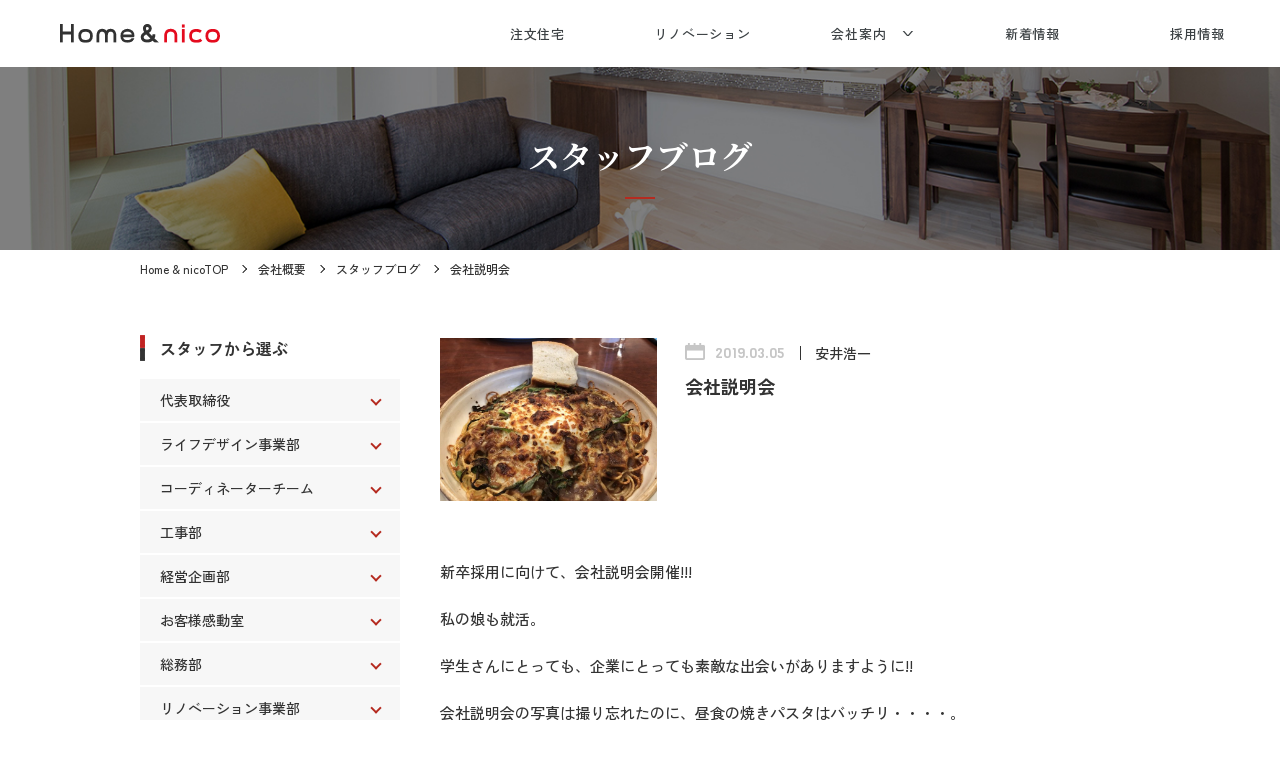

--- FILE ---
content_type: text/html; charset=UTF-8
request_url: https://www.yasui-shinchiku.com/staffblog/staffblog-1321
body_size: 11575
content:
<!DOCTYPE html>
<html lang="ja">

<head>
  <!-- Google Tag Manager -->
  <script>
    (function(w, d, s, l, i) {
      w[l] = w[l] || [];
      w[l].push({
        'gtm.start': new Date().getTime(),
        event: 'gtm.js'
      });
      var f = d.getElementsByTagName(s)[0],
        j = d.createElement(s),
        dl = l != 'dataLayer' ? '&l=' + l : '';
      j.async = true;
      j.src =
        'https://www.googletagmanager.com/gtm.js?id=' + i + dl;
      f.parentNode.insertBefore(j, f);
    })(window, document, 'script', 'dataLayer', 'GTM-M9HWV2Z');
  </script>
  <!-- End Google Tag Manager -->
  <!-- facebook -->
  <meta name="facebook-domain-verification" content="u6j2gtzkfvob7vdb4twtwf1919mpxn" />
  <!-- End facebook -->
  <meta charset="UTF-8" />
  <meta name="viewport" content="width=device-width, initial-scale=1" />

    <!-- TDK -->
  
<title>会社説明会|愛知県江南市、名古屋市、一宮市で新築木造・RCコンクリートのデザイン注文住宅、一戸建てを建てる地域密着の工務店|ホームアンドニコ（安井建設）</title>
<meta name="description" content="会社説明会。愛知県（名古屋・江南・犬山・一宮）・岐阜県で本格木造・RCコンクリートの注文住宅・一戸建てを新築しているホームアンドニコ（安井建設）のスタッフブログ。家づくりのことやプライベートのこと、地元江南市のことなど、ホームアンドニコ（安井建設）スタッフによるブログを更新中。ぜひご覧ください。" />
<meta name="keywords" content="一戸建て,新築,リフォーム,注文住宅,愛知,工務店,江南,岩倉" />

<!-- OGP用タグ -->
<meta property="og:title" content="会社説明会|愛知県江南市、名古屋市、一宮市で新築木造・RCコンクリートのデザイン注文住宅、一戸建てを建てる地域密着の工務店|ホームアンドニコ（安井建設）" />
<meta property="og:description" content="会社説明会。愛知県（名古屋・江南・犬山・一宮）・岐阜県で本格木造・RCコンクリートの注文住宅・一戸建てを新築しているホームアンドニコ（安井建設）のスタッフブログ。家づくりのことやプライベートのこと、地元江南市のことなど、ホームアンドニコ（安井建設）スタッフによるブログを更新中。ぜひご覧ください。" />
<meta property="og:type" content="website" />
<meta property="og:url" content="https://www.yasui-shinchiku.com/staffblog/staffblog-1321" />
<meta property="og:site_name" content="Home&nico（ホームアンドニコ）" />

  <meta property="og:image" content="https://www.yasui-shinchiku.com/ogp.png" />
  <meta name='robots' content='max-image-preview:large' />
<script type='application/javascript'>console.log('PixelYourSite Free version 9.4.4');</script>
<link rel='stylesheet' id='tablepress-default-css' href='https://www.yasui-shinchiku.com/wp/wp-content/plugins/tablepress/css/build/default.css?ver=2.3.1' type='text/css' media='all' />
<script id="wpp-json" type="application/json">
{"sampling_active":0,"sampling_rate":100,"ajax_url":"https:\/\/www.yasui-shinchiku.com\/wp-json\/wordpress-popular-posts\/v1\/popular-posts","api_url":"https:\/\/www.yasui-shinchiku.com\/wp-json\/wordpress-popular-posts","ID":1321,"token":"582ba46f59","lang":0,"debug":0}
</script>
<script type='text/javascript' src='https://www.yasui-shinchiku.com/wp/wp-content/plugins/wordpress-popular-posts/assets/js/wpp.min.js?ver=6.3.2' id='wpp-js-js'></script>
<script type='text/javascript' src='https://www.yasui-shinchiku.com/wp/wp-includes/js/jquery/jquery.min.js?ver=3.7.0' id='jquery-core-js'></script>
<script type='text/javascript' src='https://www.yasui-shinchiku.com/wp/wp-content/plugins/pixelyoursite/dist/scripts/jquery.bind-first-0.2.3.min.js?ver=6.3.7' id='jquery-bind-first-js'></script>
<script type='text/javascript' src='https://www.yasui-shinchiku.com/wp/wp-content/plugins/pixelyoursite/dist/scripts/js.cookie-2.1.3.min.js?ver=2.1.3' id='js-cookie-pys-js'></script>
<script type='text/javascript' id='pys-js-extra'>
/* <![CDATA[ */
var pysOptions = {"staticEvents":{"facebook":{"custom_event":[{"delay":0,"type":"static","name":"Lead","pixelIds":["538974027680763"],"eventID":"4ca7ee9e-e982-42ba-bbcc-460ade148eb0","params":{"page_title":"\u4f1a\u793e\u8aac\u660e\u4f1a","post_type":"staffblog","post_id":1321,"plugin":"PixelYourSite","user_role":"guest","event_url":"www.yasui-shinchiku.com\/staffblog\/staffblog-1321"},"e_id":"custom_event","ids":[],"hasTimeWindow":false,"timeWindow":0,"woo_order":"","edd_order":""}],"init_event":[{"delay":0,"type":"static","name":"PageView","pixelIds":["538974027680763"],"eventID":"bd94157c-a2d3-4e04-8fcc-cfdf14766e9a","params":{"page_title":"\u4f1a\u793e\u8aac\u660e\u4f1a","post_type":"staffblog","post_id":1321,"plugin":"PixelYourSite","user_role":"guest","event_url":"www.yasui-shinchiku.com\/staffblog\/staffblog-1321"},"e_id":"init_event","ids":[],"hasTimeWindow":false,"timeWindow":0,"woo_order":"","edd_order":""}]}},"dynamicEvents":[],"triggerEvents":[],"triggerEventTypes":[],"facebook":{"pixelIds":["538974027680763"],"advancedMatching":[],"removeMetadata":false,"contentParams":{"post_type":"staffblog","post_id":1321,"content_name":"\u4f1a\u793e\u8aac\u660e\u4f1a","tags":"","categories":[]},"commentEventEnabled":true,"wooVariableAsSimple":false,"downloadEnabled":true,"formEventEnabled":true,"serverApiEnabled":true,"wooCRSendFromServer":false,"send_external_id":null},"debug":"","siteUrl":"https:\/\/www.yasui-shinchiku.com\/wp","ajaxUrl":"https:\/\/www.yasui-shinchiku.com\/wp\/wp-admin\/admin-ajax.php","ajax_event":"51c3c6ff7a","enable_remove_download_url_param":"1","cookie_duration":"7","last_visit_duration":"60","enable_success_send_form":"","ajaxForServerEvent":"1","gdpr":{"ajax_enabled":false,"all_disabled_by_api":false,"facebook_disabled_by_api":false,"analytics_disabled_by_api":false,"google_ads_disabled_by_api":false,"pinterest_disabled_by_api":false,"bing_disabled_by_api":false,"externalID_disabled_by_api":false,"facebook_prior_consent_enabled":true,"analytics_prior_consent_enabled":true,"google_ads_prior_consent_enabled":null,"pinterest_prior_consent_enabled":true,"bing_prior_consent_enabled":true,"cookiebot_integration_enabled":false,"cookiebot_facebook_consent_category":"marketing","cookiebot_analytics_consent_category":"statistics","cookiebot_tiktok_consent_category":"marketing","cookiebot_google_ads_consent_category":null,"cookiebot_pinterest_consent_category":"marketing","cookiebot_bing_consent_category":"marketing","consent_magic_integration_enabled":false,"real_cookie_banner_integration_enabled":false,"cookie_notice_integration_enabled":false,"cookie_law_info_integration_enabled":false},"cookie":{"disabled_all_cookie":false,"disabled_advanced_form_data_cookie":false,"disabled_landing_page_cookie":false,"disabled_first_visit_cookie":false,"disabled_trafficsource_cookie":false,"disabled_utmTerms_cookie":false,"disabled_utmId_cookie":false},"woo":{"enabled":false},"edd":{"enabled":false}};
/* ]]> */
</script>
<script type='text/javascript' src='https://www.yasui-shinchiku.com/wp/wp-content/plugins/pixelyoursite/dist/scripts/public.js?ver=9.4.4' id='pys-js'></script>
<link rel="https://api.w.org/" href="https://www.yasui-shinchiku.com/wp-json/" /><link rel="EditURI" type="application/rsd+xml" title="RSD" href="https://www.yasui-shinchiku.com/wp/xmlrpc.php?rsd" />
<meta name="generator" content="WordPress 6.3.7" />
<link rel="canonical" href="https://www.yasui-shinchiku.com/staffblog/staffblog-1321" />
<link rel='shortlink' href='https://www.yasui-shinchiku.com/?p=1321' />
<link rel="alternate" type="application/json+oembed" href="https://www.yasui-shinchiku.com/wp-json/oembed/1.0/embed?url=https%3A%2F%2Fwww.yasui-shinchiku.com%2Fstaffblog%2Fstaffblog-1321" />
<link rel="alternate" type="text/xml+oembed" href="https://www.yasui-shinchiku.com/wp-json/oembed/1.0/embed?url=https%3A%2F%2Fwww.yasui-shinchiku.com%2Fstaffblog%2Fstaffblog-1321&#038;format=xml" />
            <style id="wpp-loading-animation-styles">@-webkit-keyframes bgslide{from{background-position-x:0}to{background-position-x:-200%}}@keyframes bgslide{from{background-position-x:0}to{background-position-x:-200%}}.wpp-widget-placeholder,.wpp-widget-block-placeholder,.wpp-shortcode-placeholder{margin:0 auto;width:60px;height:3px;background:#dd3737;background:linear-gradient(90deg,#dd3737 0%,#571313 10%,#dd3737 100%);background-size:200% auto;border-radius:3px;-webkit-animation:bgslide 1s infinite linear;animation:bgslide 1s infinite linear}</style>
            
<!-- Meta Pixel Code -->
<script type='text/javascript'>
!function(f,b,e,v,n,t,s){if(f.fbq)return;n=f.fbq=function(){n.callMethod?
n.callMethod.apply(n,arguments):n.queue.push(arguments)};if(!f._fbq)f._fbq=n;
n.push=n;n.loaded=!0;n.version='2.0';n.queue=[];t=b.createElement(e);t.async=!0;
t.src=v;s=b.getElementsByTagName(e)[0];s.parentNode.insertBefore(t,s)}(window,
document,'script','https://connect.facebook.net/en_US/fbevents.js?v=next');
</script>
<!-- End Meta Pixel Code -->

      <script type='text/javascript'>
        var url = window.location.origin + '?ob=open-bridge';
        fbq('set', 'openbridge', '538974027680763', url);
      </script>
    <script type='text/javascript'>fbq('init', '538974027680763', {}, {
    "agent": "wordpress-6.3.7-3.0.13"
})</script><script type='text/javascript'>
    fbq('track', 'PageView', []);
  </script>
<!-- Meta Pixel Code -->
<noscript>
<img height="1" width="1" style="display:none" alt="fbpx"
src="https://www.facebook.com/tr?id=538974027680763&ev=PageView&noscript=1" />
</noscript>
<!-- End Meta Pixel Code -->
  <link rel="preconnect" href="https://fonts.googleapis.com">
<link rel="preconnect" href="https://fonts.gstatic.com" crossorigin>
  <link href="https://fonts.googleapis.com/css?family=Noto+Serif+JP&family=EB+Garamond:ital,wght@0,400..800;1,400..800&family=Noto+Sans+JP:wght@100..900&display=swap" rel="stylesheet">
  <link rel="stylesheet" href="https://www.yasui-shinchiku.com/wp/wp-content/themes/yasui/assets/font/icon/style.css">
      <link rel="stylesheet" href="https://www.yasui-shinchiku.com/wp/wp-content/themes/yasui/assets/css/common.min.css?241224" />
    <link rel="stylesheet" href="https://www.yasui-shinchiku.com/wp/wp-content/themes/yasui/assets/css/common_241209.min.css" />
    <link rel="stylesheet" href="https://www.yasui-shinchiku.com/wp/wp-content/themes/yasui/assets/css/common.min.css" />
          <!-- ▼▼ スタッフブログ ▼▼ -->
    <link rel="stylesheet" href="https://www.yasui-shinchiku.com/wp/wp-content/themes/yasui/assets/css/staffblog.min.css" />
          <!-- 詳細 -->
      <link rel="stylesheet" href="https://www.yasui-shinchiku.com/wp/wp-content/themes/yasui/assets/js/modaal/modaal.min.css" />
      <script src="https://www.yasui-shinchiku.com/wp/wp-content/themes/yasui/assets/js/modaal/modaal.min.js"></script>
      <script>
        var $t = jQuery.noConflict();
        $t(function() {
          $t('.galley_trigger').modaal({
            type: 'image'
          });
        });
      </script>
      <script src="https://ajax.googleapis.com/ajax/libs/jqueryui/1/jquery-ui.min.js"></script>
      <script src="https://ajax.googleapis.com/ajax/libs/jqueryui/1/i18n/jquery.ui.datepicker-ja.min.js"></script>
      <link type="text/css" rel="stylesheet" href="https://code.jquery.com/ui/1.10.3/themes/humanity/jquery-ui.min.css" />
      <script>
  var dateFormat   = 'yy/mm/dd';
      var disableDates = ["2025\/12\/26","2025\/12\/27","2025\/12\/28","2025\/12\/29","2025\/12\/30","2025\/12\/31","2026\/01\/01","2026\/01\/02","2026\/01\/03","2026\/01\/04","2026\/01\/05","2026\/01\/06"]; //NGな日
      $t(function() {
      $t('.input_date').datepicker({
        numberOfMonths: 1,
        gotoCurrent: true,
        minDate: '2d',
        maxDate: '+2M',
        beforeShowDay: function(date) {
          var disableDate = $t.datepicker.formatDate(dateFormat, date);
          if (disableDates.indexOf(disableDate) !== -1) {
            return [false, '']; // 選択不可
          }
          return [true, '']; // 通常
        }
      });
      $t.datepicker.regional['ja'] = {
        dateFormat: 'yy/mm/dd(D)'
      };
      $t.datepicker.setDefaults($t.datepicker.regional['ja']);
    });
  </script>      <script type="text/javascript">
        function checkSubmit() {
          var mail01 = document.getElementById('mailadrr');
          var mail02 = document.getElementById('mailaddr_chk');
          if (mail01.value != mail02.value) {
            alert('確認用メールアドレスが一致しません');
            return false;
          } else {
            return confirm("送信しても良いですか？");
          }
        }
      </script>
        <!-- ▲▲ スタッフブログ ▲▲ -->

  </head>

      <body id="page-top">
            <!-- Google Tag Manager (noscript) -->
      <noscript><iframe src="https://www.googletagmanager.com/ns.html?id=GTM-M9HWV2Z" height="0" width="0" style="display:none;visibility:hidden"></iframe></noscript>
      <!-- End Google Tag Manager (noscript) -->
      
              <div class="fixed__nav">
  <div class="top-logo-position">
    <div class="top-logo">
      <a href="https://www.yasui-shinchiku.com/">
        <img src=" https://www.yasui-shinchiku.com/wp/wp-content/themes/yasui/assets/img/common/logo_top.svg" alt="Home&nico" width="330" height="170"></a>
    </div>
  </div>

  <div class="top-headers-position">
    <header class="headers">
      <div class="logo-position">
        <div class="logo">
          <a href="https://www.yasui-shinchiku.com/">
            <img src=" https://www.yasui-shinchiku.com/wp/wp-content/themes/yasui/assets/img/common/logo_top.svg" alt="Home&nico" width="330" height="170"></a>
        </div>
      </div>
    </header>
    <ul id="dropmenu">
      <li>
        <a href="https://www.yasui-shinchiku.com/customhome/" class="top__nav__link">注文住宅</a>
      </li>
      <li class="top__nav__list"><a href="https://www.yasui-shinchiku.com/renovation/" class="top__nav__link">リノベーション </a></li>
      <li class="menu-deco-parents"><a>会社案内</a>
        <ul>
          <li><a href="https://www.yasui-shinchiku.com/about/">会社概要</a></li>
          <li><a href="https://www.yasui-shinchiku.com/media/">受賞歴・メディア情報</a></li>
          <li><a href="https://www.yasui-shinchiku.com/about/structure/">総合建設</a></li>
          <li><a href="https://www.yasui-shinchiku.com/about/area/">対応エリア</a></li>
        </ul>
      </li>
      <li class="top__nav__list"><a href="https://www.yasui-shinchiku.com/news-all/" class="top__nav__link">新着情報</a></li>
      <li class="top__nav__list"><a href="https://www.yasui-shinchiku.com/recruit/" target="_blank" class="top__nav__link">採用情報</a></li>
    </ul>
  </div>

  <div class="menu">
    <div id="toggle">
      <div class="trigger menu-trigger">
        <span></span>
        <span></span>
        <span></span>
      </div>
    </div>

    <div class="toggleWrap">
      <div class="toggleWrap-contents">

        <div class="menu-sp-image">
          <h2 class="menu-logo">
            <a href="https://www.yasui-shinchiku.com/">
              <img src=" https://www.yasui-shinchiku.com/wp/wp-content/themes/yasui/assets/img/common/logo_top.svg" alt="Home&nico" width="330" height="170"></a>
          </h2>
        </div>

        <ul class="mainNav">
          <div class="menu-inner">
            <ul id="" class="menu1">
              <li>
                <a class="navItem" href="https://www.yasui-shinchiku.com/customhome/">注文住宅</a>
              </li>
              <li>
                <a class="navItem" href="https://www.yasui-shinchiku.com/renovation/">リノベーション</a>
              </li>
              <li id="menu-item-212"
                class="menu__item menu-item menu-item-type-taxonomy menu-item-object-materials current-menu-ancestor current-menu-parent menu-item-has-children menu-item-212">
                <a class="menu__item__link navItem" href="">会社案内</a>
                <ul class="sub-menu-header">
                  <li id="menu-item-218"
                    class="menu-item menu-item-type-custom menu-item-object-custom current-menu-item menu-item-218">
                    <a class="navItem" href="https://www.yasui-shinchiku.com/about/thought/" aria-current="page">会社概要</a>
                  </li>
                  <li id="menu-item-218"
                    class="menu-item menu-item-type-custom menu-item-object-custom current-menu-item menu-item-218">
                    <a class="navItem" href="https://www.yasui-shinchiku.com/media/" aria-current="page">受賞歴・メディア情報</a>
                  </li>
                  <li id="menu-item-218"
                    class="menu-item menu-item-type-custom menu-item-object-custom current-menu-item menu-item-218">
                    <a class="navItem" href="https://www.yasui-shinchiku.com/about/structure/" aria-current="page">総合建設</a>
                  </li>
                  <li id="menu-item-218"
                    class="menu-item menu-item-type-custom menu-item-object-custom current-menu-item menu-item-218">
                    <a class="navItem" href="https://www.yasui-shinchiku.com/about/area/" aria-current="page">対応エリア</a>
                  </li>
                </ul>
              </li>
              <li>
                <a class="navItem" href="https://www.yasui-shinchiku.com/news-all/">新着情報</a>
              </li>
              <li>
                <a class="navItem" href="https://www.yasui-shinchiku.com/recruit/" target="_blank">採用情報</a>
              </li>
            </ul>
          </div>
        </ul>

        <div class="ft__left -top-other-menu">
          <div class="ft__logo">

          </div>
          <p class="ft__text"><span>Home&nico</span>（ホームアンドニコ）<br><span>安井建設株式会社</span><br><span class="-md">愛知県江南市宮後町天神52番地<br>TEL. <a href="tel:0120-54-3536" class="tel">0120-54-3536</a></span></p>

          <div class="ft__mid">
            <div class="ft__mid__content">
              <p class="ft__mid__text">Follow us</p>
              <ul class="ft__sns__list">
                <li class="ft__sns">
                  <a href="https://www.youtube.com/@homenico9643" target="_blank" class="ft__sns__link">
                    <img src="https://www.yasui-shinchiku.com/wp/wp-content/themes/yasui/assets/img/common/icon_youtube.svg" alt="Home&nicoのYouTube" width="410" height="86">
                  </a>
                </li>
                <li class="ft__sns">
                  <a href="https://www.instagram.com/home_and_nico/" target="_blank" class="ft__sns__link">
                    <img src="https://www.yasui-shinchiku.com/wp/wp-content/themes/yasui/assets/img/common/icon_instagram.svg" alt="Home&nicoのInstagram" width="410" height="86">
                  </a>
                </li>
                <li class="ft__sns">
                  <a href="https://www.facebook.com/yasuikensetsu/" target="_blank" class="ft__sns__link">
                    <img src="https://www.yasui-shinchiku.com/wp/wp-content/themes/yasui/assets/img/common/icon_facebook.svg" alt="Home&nicoのFacebook" width="410" height="86">
                  </a>
                </li>
                <li class="ft__sns">
                  <a href="https://s.lmes.jp/landing-qr/2007900505-KYoG8pjB?uLand=xop3bO" target="_blank" class="ft__sns__link">
                    <img src="https://www.yasui-shinchiku.com/wp/wp-content/themes/yasui/assets/img/common/icon_line.svg" alt="Home&nicoのFacebook" width="410" height="86">
                  </a>
                </li>
              </ul>
            </div>
          </div>
        </div>

      </div>
    </div>
  </div>
</div>
        <link rel="stylesheet" type="text/css" href="https://www.yasui-shinchiku.com/wp/wp-content/themes/yasui/assets/css/header_top_under_menu.min.css" />

      			<!-- MAIN -->
  <main class="main staffblog detail">
    <div class="main_head" style="background-image: url(https://www.yasui-shinchiku.com/wp/wp-content/themes/yasui/assets/images/staffblog/bg_head.jpg);">
      <div>スタッフブログ</div>
    </div>
    <div class="breadcrumbs">
      <ul class="cf l-content-sm">
        <li><a href="https://www.yasui-shinchiku.com/">Home & nicoTOP</a></li>
        <li><a href="https://www.yasui-shinchiku.com/about/">会社概要</a></li>
        <li><a href="https://www.yasui-shinchiku.com/staffblog/">スタッフブログ</a></li>
        <li>会社説明会</li>
      </ul>
    </div>
    <article class="maincontent">
      <div class="l-content-sm cf">
        <article class="main_body">
          <div class="component c-detailhead c-detailhead-a cf">
            <div class="content">
              <div class="head cf">
                <p class="day">2019.03.05</p>
                <p class="name"><a href="https://www.yasui-shinchiku.com/author/yasui">安井浩一</a></p>
              </div>
              <h1 class="detailheading">会社説明会</h1>
            </div>
        <div class="img">					<img src="https://www.yasui-shinchiku.com/wp/wp-content/uploads/2019/04/IMG_1139-700x525.jpg" class="" style="">        </div>          </div>

          <div class="component c-text">
            <p>新卒採用に向けて、会社説明会開催!!!</p>
<p>私の娘も就活。</p>
<p>学生さんにとっても、企業にとっても素敵な出会いがありますように!!</p>
<p>会社説明会の写真は撮り忘れたのに、昼食の焼きパスタはバッチリ・・・・。</p>
          </div>

          <div class="component c-img-col1">
            <div class="img">
              <img src='https://www.yasui-shinchiku.com/wp/wp-content/uploads/2019/04/IMG_1139-700x525.jpg' class=''>              <p class="caption"></p>
            </div>
          </div>



          <div class="component c-author">
            <div class="img"><span><img width="324" height="324" src="https://www.yasui-shinchiku.com/wp/wp-content/uploads/2023/09/yasui.webp" class="attachment-sq_size size-sq_size" alt="" decoding="async" loading="lazy" srcset="https://www.yasui-shinchiku.com/wp/wp-content/uploads/2023/09/yasui.webp 324w, https://www.yasui-shinchiku.com/wp/wp-content/uploads/2023/09/yasui-300x300.webp 300w" sizes="(max-width: 324px) 100vw, 324px" /></span></div>
            <div class="content">
              <h4>この記事を書いたスタッフ</h4>
              <div class="authorhead cf">
                <h5 class="authorname">安井浩一</h5>
                <p>一級建築士</p>
              </div>
              <div class="c-text"><p></p></div>
              <div class="btn-c"><a href="https://www.yasui-shinchiku.com/staffblog-auther?auther=6">このスタッフが書いた<br class="visible-xs">ブログ一覧を見る</a></div>
              <div class="btn-c"><a href="https://www.yasui-shinchiku.com/author/yasui">このスタッフの<br class="visible-xs">プロフィールを見る</a></div>
            </div>
          </div>

          <div class="detailpager">
            <ul>
              <li class="detailpager_prev"><a href=""><a href="https://www.yasui-shinchiku.com/staffblog/staffblog-1397" rel="prev">前の記事へ</a></a></li>
              <li class="detailpager_top"><a href="https://www.yasui-shinchiku.com/staffblog">記事一覧に<br>戻る</a></li>
              <li class="detailpager_next"><a href=""><a href="https://www.yasui-shinchiku.com/staffblog/staffblog-1873" rel="next">次の記事へ</a></a></li>
            </ul>
          </div>

        </article>
				<!-- TENP -->
				
<aside class="side">
  <div class="sideblock">
    <h2>スタッフから選ぶ</h2>
    <dl class="sideblock_definition visible-md visible-sm">
	<dt class="js-accordionHead">代表取締役</dt><dd class="js-accordionContent">  <ul>	<li>		<a href="https://www.yasui-shinchiku.com/staffblog-auther?auther=6">			<div><img width="324" height="324" src="https://www.yasui-shinchiku.com/wp/wp-content/uploads/2023/09/yasui.webp" class="attachment-sq_size size-sq_size" alt="" decoding="async" loading="lazy" srcset="https://www.yasui-shinchiku.com/wp/wp-content/uploads/2023/09/yasui.webp 324w, https://www.yasui-shinchiku.com/wp/wp-content/uploads/2023/09/yasui-300x300.webp 300w" sizes="(max-width: 324px) 100vw, 324px" /></div>			<p>安井浩一</p>		</a>	</li>  </ul></dd><dt class="js-accordionHead">ライフデザイン事業部</dt><dd class="js-accordionContent">  <ul>	<li>		<a href="https://www.yasui-shinchiku.com/staffblog-auther?auther=24">			<div><img width="324" height="324" src="https://www.yasui-shinchiku.com/wp/wp-content/uploads/2023/09/ito-1.webp" class="attachment-sq_size size-sq_size" alt="" decoding="async" loading="lazy" srcset="https://www.yasui-shinchiku.com/wp/wp-content/uploads/2023/09/ito-1.webp 324w, https://www.yasui-shinchiku.com/wp/wp-content/uploads/2023/09/ito-1-300x300.webp 300w" sizes="(max-width: 324px) 100vw, 324px" /></div>			<p>伊藤由子</p>		</a>	</li>	<li>		<a href="https://www.yasui-shinchiku.com/staffblog-auther?auther=8">			<div><img width="324" height="324" src="https://www.yasui-shinchiku.com/wp/wp-content/uploads/2023/09/usami.webp" class="attachment-sq_size size-sq_size" alt="" decoding="async" loading="lazy" srcset="https://www.yasui-shinchiku.com/wp/wp-content/uploads/2023/09/usami.webp 324w, https://www.yasui-shinchiku.com/wp/wp-content/uploads/2023/09/usami-300x300.webp 300w" sizes="(max-width: 324px) 100vw, 324px" /></div>			<p>宇佐美 喜史</p>		</a>	</li>	<li>		<a href="https://www.yasui-shinchiku.com/staffblog-auther?auther=45">			<div><img width="324" height="324" src="https://www.yasui-shinchiku.com/wp/wp-content/uploads/2023/09/yasuda.webp" class="attachment-sq_size size-sq_size" alt="" decoding="async" loading="lazy" srcset="https://www.yasui-shinchiku.com/wp/wp-content/uploads/2023/09/yasuda.webp 324w, https://www.yasui-shinchiku.com/wp/wp-content/uploads/2023/09/yasuda-300x300.webp 300w" sizes="(max-width: 324px) 100vw, 324px" /></div>			<p>安田春香</p>		</a>	</li>  </ul></dd><dt class="js-accordionHead">コーディネーターチーム</dt><dd class="js-accordionContent">  <ul>	<li>		<a href="https://www.yasui-shinchiku.com/staffblog-auther?auther=17">			<div><img width="324" height="324" src="https://www.yasui-shinchiku.com/wp/wp-content/uploads/2023/09/aizawa.webp" class="attachment-sq_size size-sq_size" alt="" decoding="async" loading="lazy" srcset="https://www.yasui-shinchiku.com/wp/wp-content/uploads/2023/09/aizawa.webp 324w, https://www.yasui-shinchiku.com/wp/wp-content/uploads/2023/09/aizawa-300x300.webp 300w" sizes="(max-width: 324px) 100vw, 324px" /></div>			<p>相澤日奈子</p>		</a>	</li>	<li>		<a href="https://www.yasui-shinchiku.com/staffblog-auther?auther=18">			<div><img width="324" height="324" src="https://www.yasui-shinchiku.com/wp/wp-content/uploads/2023/09/niwatomoko.webp" class="attachment-sq_size size-sq_size" alt="" decoding="async" loading="lazy" srcset="https://www.yasui-shinchiku.com/wp/wp-content/uploads/2023/09/niwatomoko.webp 324w, https://www.yasui-shinchiku.com/wp/wp-content/uploads/2023/09/niwatomoko-300x300.webp 300w" sizes="(max-width: 324px) 100vw, 324px" /></div>			<p>丹羽知子</p>		</a>	</li>	<li>		<a href="https://www.yasui-shinchiku.com/staffblog-auther?auther=20">			<div><img width="324" height="324" src="https://www.yasui-shinchiku.com/wp/wp-content/uploads/2023/09/ogura.webp" class="attachment-sq_size size-sq_size" alt="" decoding="async" loading="lazy" srcset="https://www.yasui-shinchiku.com/wp/wp-content/uploads/2023/09/ogura.webp 324w, https://www.yasui-shinchiku.com/wp/wp-content/uploads/2023/09/ogura-300x300.webp 300w" sizes="(max-width: 324px) 100vw, 324px" /></div>			<p>小椋菜月</p>		</a>	</li>	<li>		<a href="https://www.yasui-shinchiku.com/staffblog-auther?auther=47">			<div><img width="324" height="324" src="https://www.yasui-shinchiku.com/wp/wp-content/uploads/2023/09/fukushima.webp" class="attachment-sq_size size-sq_size" alt="" decoding="async" loading="lazy" srcset="https://www.yasui-shinchiku.com/wp/wp-content/uploads/2023/09/fukushima.webp 324w, https://www.yasui-shinchiku.com/wp/wp-content/uploads/2023/09/fukushima-300x300.webp 300w" sizes="(max-width: 324px) 100vw, 324px" /></div>			<p>福島彩子</p>		</a>	</li>  </ul></dd><dt class="js-accordionHead">工事部</dt><dd class="js-accordionContent">  <ul>	<li>		<a href="https://www.yasui-shinchiku.com/staffblog-auther?auther=27">			<div><img width="324" height="324" src="https://www.yasui-shinchiku.com/wp/wp-content/uploads/2023/09/kimura.webp" class="attachment-sq_size size-sq_size" alt="" decoding="async" loading="lazy" srcset="https://www.yasui-shinchiku.com/wp/wp-content/uploads/2023/09/kimura.webp 324w, https://www.yasui-shinchiku.com/wp/wp-content/uploads/2023/09/kimura-300x300.webp 300w" sizes="(max-width: 324px) 100vw, 324px" /></div>			<p>木村憲仁</p>		</a>	</li>	<li>		<a href="https://www.yasui-shinchiku.com/staffblog-auther?auther=28">			<div><img width="324" height="324" src="https://www.yasui-shinchiku.com/wp/wp-content/uploads/2023/09/ozeki.webp" class="attachment-sq_size size-sq_size" alt="" decoding="async" loading="lazy" srcset="https://www.yasui-shinchiku.com/wp/wp-content/uploads/2023/09/ozeki.webp 324w, https://www.yasui-shinchiku.com/wp/wp-content/uploads/2023/09/ozeki-300x300.webp 300w" sizes="(max-width: 324px) 100vw, 324px" /></div>			<p>尾関千明</p>		</a>	</li>	<li>		<a href="https://www.yasui-shinchiku.com/staffblog-auther?auther=48">			<div><img width="324" height="324" src="https://www.yasui-shinchiku.com/wp/wp-content/uploads/2023/09/miyamoto.webp" class="attachment-sq_size size-sq_size" alt="" decoding="async" loading="lazy" srcset="https://www.yasui-shinchiku.com/wp/wp-content/uploads/2023/09/miyamoto.webp 324w, https://www.yasui-shinchiku.com/wp/wp-content/uploads/2023/09/miyamoto-300x300.webp 300w" sizes="(max-width: 324px) 100vw, 324px" /></div>			<p>宮本一平</p>		</a>	</li>	<li>		<a href="https://www.yasui-shinchiku.com/staffblog-auther?auther=55">			<div><img width="500" height="500" src="https://www.yasui-shinchiku.com/wp/wp-content/uploads/2023/09/2023_07西広翔667x1000-1-e1713335864945-500x500.webp" class="attachment-sq_size size-sq_size" alt="" decoding="async" loading="lazy" srcset="https://www.yasui-shinchiku.com/wp/wp-content/uploads/2023/09/2023_07西広翔667x1000-1-e1713335864945-500x500.webp 500w, https://www.yasui-shinchiku.com/wp/wp-content/uploads/2023/09/2023_07西広翔667x1000-1-e1713335864945-300x300.webp 300w, https://www.yasui-shinchiku.com/wp/wp-content/uploads/2023/09/2023_07西広翔667x1000-1-e1713335864945-324x324.webp 324w, https://www.yasui-shinchiku.com/wp/wp-content/uploads/2023/09/2023_07西広翔667x1000-1-e1713335864945.webp 595w" sizes="(max-width: 500px) 100vw, 500px" /></div>			<p>西広翔</p>		</a>	</li>	<li>		<a href="https://www.yasui-shinchiku.com/staffblog-auther?auther=57">			<div><img width="500" height="500" src="https://www.yasui-shinchiku.com/wp/wp-content/uploads/2024/04/IMG_7063_谷_22-1-scaled-e1713335634633-500x500.jpg" class="attachment-sq_size size-sq_size" alt="" decoding="async" loading="lazy" srcset="https://www.yasui-shinchiku.com/wp/wp-content/uploads/2024/04/IMG_7063_谷_22-1-scaled-e1713335634633-500x500.jpg 500w, https://www.yasui-shinchiku.com/wp/wp-content/uploads/2024/04/IMG_7063_谷_22-1-scaled-e1713335634633-300x300.jpg 300w, https://www.yasui-shinchiku.com/wp/wp-content/uploads/2024/04/IMG_7063_谷_22-1-scaled-e1713335634633-1024x1024.jpg 1024w, https://www.yasui-shinchiku.com/wp/wp-content/uploads/2024/04/IMG_7063_谷_22-1-scaled-e1713335634633-324x324.jpg 324w, https://www.yasui-shinchiku.com/wp/wp-content/uploads/2024/04/IMG_7063_谷_22-1-scaled-e1713335634633-768x768.jpg 768w, https://www.yasui-shinchiku.com/wp/wp-content/uploads/2024/04/IMG_7063_谷_22-1-scaled-e1713335634633.jpg 1514w" sizes="(max-width: 500px) 100vw, 500px" /></div>			<p>谷沙織</p>		</a>	</li>  </ul></dd><dt class="js-accordionHead">経営企画部</dt><dd class="js-accordionContent">  <ul>	<li>		<a href="https://www.yasui-shinchiku.com/staffblog-auther?auther=21">			<div><img width="324" height="324" src="https://www.yasui-shinchiku.com/wp/wp-content/uploads/2023/09/kokubo.webp" class="attachment-sq_size size-sq_size" alt="" decoding="async" loading="lazy" srcset="https://www.yasui-shinchiku.com/wp/wp-content/uploads/2023/09/kokubo.webp 324w, https://www.yasui-shinchiku.com/wp/wp-content/uploads/2023/09/kokubo-300x300.webp 300w" sizes="(max-width: 324px) 100vw, 324px" /></div>			<p>小久保浩樹</p>		</a>	</li>	<li>		<a href="https://www.yasui-shinchiku.com/staffblog-auther?auther=22">			<div><img width="324" height="324" src="https://www.yasui-shinchiku.com/wp/wp-content/uploads/2023/09/niwanatumi.webp" class="attachment-sq_size size-sq_size" alt="" decoding="async" loading="lazy" srcset="https://www.yasui-shinchiku.com/wp/wp-content/uploads/2023/09/niwanatumi.webp 324w, https://www.yasui-shinchiku.com/wp/wp-content/uploads/2023/09/niwanatumi-300x300.webp 300w" sizes="(max-width: 324px) 100vw, 324px" /></div>			<p>丹羽夏美</p>		</a>	</li>	<li>		<a href="https://www.yasui-shinchiku.com/staffblog-auther?auther=56">			<div><img width="324" height="324" src="https://www.yasui-shinchiku.com/wp/wp-content/uploads/2023/09/yasuikanae.webp" class="attachment-sq_size size-sq_size" alt="" decoding="async" loading="lazy" srcset="https://www.yasui-shinchiku.com/wp/wp-content/uploads/2023/09/yasuikanae.webp 324w, https://www.yasui-shinchiku.com/wp/wp-content/uploads/2023/09/yasuikanae-300x300.webp 300w" sizes="(max-width: 324px) 100vw, 324px" /></div>			<p>安井佳苗</p>		</a>	</li>  </ul></dd><dt class="js-accordionHead">お客様感動室</dt><dd class="js-accordionContent">  <ul>	<li>		<a href="https://www.yasui-shinchiku.com/staffblog-auther?auther=14">			<div><img width="324" height="324" src="https://www.yasui-shinchiku.com/wp/wp-content/uploads/2023/09/fujihara.webp" class="attachment-sq_size size-sq_size" alt="" decoding="async" loading="lazy" srcset="https://www.yasui-shinchiku.com/wp/wp-content/uploads/2023/09/fujihara.webp 324w, https://www.yasui-shinchiku.com/wp/wp-content/uploads/2023/09/fujihara-300x300.webp 300w" sizes="(max-width: 324px) 100vw, 324px" /></div>			<p>藤原良積</p>		</a>	</li>  </ul></dd><dt class="js-accordionHead">総務部</dt><dd class="js-accordionContent">  <ul>	<li>		<a href="https://www.yasui-shinchiku.com/staffblog-auther?auther=44">			<div><img width="324" height="324" src="https://www.yasui-shinchiku.com/wp/wp-content/uploads/2023/09/yasuikaori.webp" class="attachment-sq_size size-sq_size" alt="" decoding="async" loading="lazy" srcset="https://www.yasui-shinchiku.com/wp/wp-content/uploads/2023/09/yasuikaori.webp 324w, https://www.yasui-shinchiku.com/wp/wp-content/uploads/2023/09/yasuikaori-300x300.webp 300w" sizes="(max-width: 324px) 100vw, 324px" /></div>			<p>安井香織</p>		</a>	</li>  </ul></dd><dt class="js-accordionHead">リノベーション事業部</dt><dd class="js-accordionContent">  <ul>	<li>		<a href="https://www.yasui-shinchiku.com/staffblog-auther?auther=32">			<div><img width="324" height="324" src="https://www.yasui-shinchiku.com/wp/wp-content/uploads/2023/09/kishi.webp" class="attachment-sq_size size-sq_size" alt="" decoding="async" loading="lazy" srcset="https://www.yasui-shinchiku.com/wp/wp-content/uploads/2023/09/kishi.webp 324w, https://www.yasui-shinchiku.com/wp/wp-content/uploads/2023/09/kishi-300x300.webp 300w" sizes="(max-width: 324px) 100vw, 324px" /></div>			<p>岸誠</p>		</a>	</li>	<li>		<a href="https://www.yasui-shinchiku.com/staffblog-auther?auther=33">			<div><img width="324" height="324" src="https://www.yasui-shinchiku.com/wp/wp-content/uploads/2023/09/kakuta.webp" class="attachment-sq_size size-sq_size" alt="" decoding="async" loading="lazy" srcset="https://www.yasui-shinchiku.com/wp/wp-content/uploads/2023/09/kakuta.webp 324w, https://www.yasui-shinchiku.com/wp/wp-content/uploads/2023/09/kakuta-300x300.webp 300w" sizes="(max-width: 324px) 100vw, 324px" /></div>			<p>角田昌弘</p>		</a>	</li>	<li>		<a href="https://www.yasui-shinchiku.com/staffblog-auther?auther=34">			<div><img width="324" height="324" src="https://www.yasui-shinchiku.com/wp/wp-content/uploads/2023/09/maeda.webp" class="attachment-sq_size size-sq_size" alt="" decoding="async" loading="lazy" srcset="https://www.yasui-shinchiku.com/wp/wp-content/uploads/2023/09/maeda.webp 324w, https://www.yasui-shinchiku.com/wp/wp-content/uploads/2023/09/maeda-300x300.webp 300w" sizes="(max-width: 324px) 100vw, 324px" /></div>			<p>前田一樹</p>		</a>	</li>	<li>		<a href="https://www.yasui-shinchiku.com/staffblog-auther?auther=53">			<div><img width="500" height="500" src="https://www.yasui-shinchiku.com/wp/wp-content/uploads/2023/09/2023_07森健汰667x1000-1-500x500.webp" class="attachment-sq_size size-sq_size" alt="" decoding="async" loading="lazy" srcset="https://www.yasui-shinchiku.com/wp/wp-content/uploads/2023/09/2023_07森健汰667x1000-1-500x500.webp 500w, https://www.yasui-shinchiku.com/wp/wp-content/uploads/2023/09/2023_07森健汰667x1000-1-324x324.webp 324w" sizes="(max-width: 500px) 100vw, 500px" /></div>			<p>森 健汰</p>		</a>	</li>	<li>		<a href="https://www.yasui-shinchiku.com/staffblog-auther?auther=54">			<div><img width="500" height="500" src="https://www.yasui-shinchiku.com/wp/wp-content/uploads/2023/09/2023_07佐波柚美667x1000-1-500x500.webp" class="attachment-sq_size size-sq_size" alt="" decoding="async" loading="lazy" srcset="https://www.yasui-shinchiku.com/wp/wp-content/uploads/2023/09/2023_07佐波柚美667x1000-1-500x500.webp 500w, https://www.yasui-shinchiku.com/wp/wp-content/uploads/2023/09/2023_07佐波柚美667x1000-1-324x324.webp 324w" sizes="(max-width: 500px) 100vw, 500px" /></div>			<p>佐波 柚美</p>		</a>	</li>  </ul></dd><dt class="js-accordionHead">その他</dt><dd class="js-accordionContent">  <ul>	<li>		<a href="https://www.yasui-shinchiku.com/staffblog-auther?auther=26">			<div><img width="324" height="324" src="https://www.yasui-shinchiku.com/wp/wp-content/uploads/2023/09/yamaguchi.webp" class="attachment-sq_size size-sq_size" alt="" decoding="async" loading="lazy" srcset="https://www.yasui-shinchiku.com/wp/wp-content/uploads/2023/09/yamaguchi.webp 324w, https://www.yasui-shinchiku.com/wp/wp-content/uploads/2023/09/yamaguchi-300x300.webp 300w" sizes="(max-width: 324px) 100vw, 324px" /></div>			<p>山口敏巳</p>		</a>	</li>	<li>		<a href="https://www.yasui-shinchiku.com/staffblog-auther?auther=9">			<div><img width="324" height="324" src="https://www.yasui-shinchiku.com/wp/wp-content/uploads/2023/09/imaeda.webp" class="attachment-sq_size size-sq_size" alt="" decoding="async" loading="lazy" srcset="https://www.yasui-shinchiku.com/wp/wp-content/uploads/2023/09/imaeda.webp 324w, https://www.yasui-shinchiku.com/wp/wp-content/uploads/2023/09/imaeda-300x300.webp 300w" sizes="(max-width: 324px) 100vw, 324px" /></div>			<p>今枝香</p>		</a>	</li>  </ul></dd>
    </dl>
    <div class="select sideblock_select visible-xs">
      <form action="">
        <select name="category" onchange="document.location=form.category.options[form.category.selectedIndex].value;">
          <option selected>選択してください</option>

	<optgroup label="代表取締役">		<option value="https://www.yasui-shinchiku.com/staffblog-auther?auther=6">			安井浩一		</option></optgroup><optgroup label="ライフデザイン事業部">		<option value="https://www.yasui-shinchiku.com/staffblog-auther?auther=24">			伊藤由子		</option>		<option value="https://www.yasui-shinchiku.com/staffblog-auther?auther=8">			宇佐美 喜史		</option>		<option value="https://www.yasui-shinchiku.com/staffblog-auther?auther=45">			安田春香		</option></optgroup><optgroup label="コーディネーターチーム">		<option value="https://www.yasui-shinchiku.com/staffblog-auther?auther=17">			相澤日奈子		</option>		<option value="https://www.yasui-shinchiku.com/staffblog-auther?auther=18">			丹羽知子		</option>		<option value="https://www.yasui-shinchiku.com/staffblog-auther?auther=20">			小椋菜月		</option>		<option value="https://www.yasui-shinchiku.com/staffblog-auther?auther=47">			福島彩子		</option></optgroup><optgroup label="工事部">		<option value="https://www.yasui-shinchiku.com/staffblog-auther?auther=27">			木村憲仁		</option>		<option value="https://www.yasui-shinchiku.com/staffblog-auther?auther=28">			尾関千明		</option>		<option value="https://www.yasui-shinchiku.com/staffblog-auther?auther=48">			宮本一平		</option>		<option value="https://www.yasui-shinchiku.com/staffblog-auther?auther=55">			西広翔		</option>		<option value="https://www.yasui-shinchiku.com/staffblog-auther?auther=57">			谷沙織		</option></optgroup><optgroup label="経営企画部">		<option value="https://www.yasui-shinchiku.com/staffblog-auther?auther=21">			小久保浩樹		</option>		<option value="https://www.yasui-shinchiku.com/staffblog-auther?auther=22">			丹羽夏美		</option>		<option value="https://www.yasui-shinchiku.com/staffblog-auther?auther=56">			安井佳苗		</option></optgroup><optgroup label="お客様感動室">		<option value="https://www.yasui-shinchiku.com/staffblog-auther?auther=14">			藤原良積		</option></optgroup><optgroup label="総務部">		<option value="https://www.yasui-shinchiku.com/staffblog-auther?auther=44">			安井香織		</option></optgroup><optgroup label="リノベーション事業部">		<option value="https://www.yasui-shinchiku.com/staffblog-auther?auther=32">			岸誠		</option>		<option value="https://www.yasui-shinchiku.com/staffblog-auther?auther=33">			角田昌弘		</option>		<option value="https://www.yasui-shinchiku.com/staffblog-auther?auther=34">			前田一樹		</option>		<option value="https://www.yasui-shinchiku.com/staffblog-auther?auther=53">			森 健汰		</option>		<option value="https://www.yasui-shinchiku.com/staffblog-auther?auther=54">			佐波 柚美		</option></optgroup><optgroup label="その他">	<option value="https://www.yasui-shinchiku.com/staffblog-auther?auther=26">		山口敏巳	</option>	<option value="https://www.yasui-shinchiku.com/staffblog-auther?auther=9">		今枝香	</option></optgroup>        </select>
      </form>
    </div>
  </div>
  <div class="sideblock">
    <h2>アーカイブ</h2>
    <div class="select sideblock_select">
      <form action="">
        <select name="category" onchange="document.location=form.category.options[form.category.selectedIndex].value;">
          <option selected>月別</option>
				  	<option value='https://www.yasui-shinchiku.com/2026/01?post_type=staffblog'> 2026年1月 &nbsp;(2)</option>
	<option value='https://www.yasui-shinchiku.com/2025/12?post_type=staffblog'> 2025年12月 &nbsp;(49)</option>
	<option value='https://www.yasui-shinchiku.com/2025/11?post_type=staffblog'> 2025年11月 &nbsp;(49)</option>
	<option value='https://www.yasui-shinchiku.com/2025/10?post_type=staffblog'> 2025年10月 &nbsp;(52)</option>
	<option value='https://www.yasui-shinchiku.com/2025/09?post_type=staffblog'> 2025年9月 &nbsp;(46)</option>
	<option value='https://www.yasui-shinchiku.com/2025/08?post_type=staffblog'> 2025年8月 &nbsp;(32)</option>
	<option value='https://www.yasui-shinchiku.com/2025/07?post_type=staffblog'> 2025年7月 &nbsp;(33)</option>
	<option value='https://www.yasui-shinchiku.com/2025/06?post_type=staffblog'> 2025年6月 &nbsp;(26)</option>
	<option value='https://www.yasui-shinchiku.com/2025/05?post_type=staffblog'> 2025年5月 &nbsp;(21)</option>
	<option value='https://www.yasui-shinchiku.com/2025/04?post_type=staffblog'> 2025年4月 &nbsp;(26)</option>
	<option value='https://www.yasui-shinchiku.com/2025/03?post_type=staffblog'> 2025年3月 &nbsp;(30)</option>
	<option value='https://www.yasui-shinchiku.com/2025/02?post_type=staffblog'> 2025年2月 &nbsp;(24)</option>
	<option value='https://www.yasui-shinchiku.com/2025/01?post_type=staffblog'> 2025年1月 &nbsp;(29)</option>
	<option value='https://www.yasui-shinchiku.com/2024/12?post_type=staffblog'> 2024年12月 &nbsp;(29)</option>
	<option value='https://www.yasui-shinchiku.com/2024/11?post_type=staffblog'> 2024年11月 &nbsp;(27)</option>
	<option value='https://www.yasui-shinchiku.com/2024/10?post_type=staffblog'> 2024年10月 &nbsp;(25)</option>
	<option value='https://www.yasui-shinchiku.com/2024/09?post_type=staffblog'> 2024年9月 &nbsp;(17)</option>
	<option value='https://www.yasui-shinchiku.com/2024/08?post_type=staffblog'> 2024年8月 &nbsp;(22)</option>
	<option value='https://www.yasui-shinchiku.com/2024/07?post_type=staffblog'> 2024年7月 &nbsp;(24)</option>
	<option value='https://www.yasui-shinchiku.com/2024/06?post_type=staffblog'> 2024年6月 &nbsp;(32)</option>
	<option value='https://www.yasui-shinchiku.com/2024/05?post_type=staffblog'> 2024年5月 &nbsp;(28)</option>
	<option value='https://www.yasui-shinchiku.com/2024/04?post_type=staffblog'> 2024年4月 &nbsp;(29)</option>
	<option value='https://www.yasui-shinchiku.com/2024/03?post_type=staffblog'> 2024年3月 &nbsp;(52)</option>
	<option value='https://www.yasui-shinchiku.com/2024/02?post_type=staffblog'> 2024年2月 &nbsp;(42)</option>
	<option value='https://www.yasui-shinchiku.com/2024/01?post_type=staffblog'> 2024年1月 &nbsp;(30)</option>
	<option value='https://www.yasui-shinchiku.com/2023/12?post_type=staffblog'> 2023年12月 &nbsp;(18)</option>
	<option value='https://www.yasui-shinchiku.com/2023/11?post_type=staffblog'> 2023年11月 &nbsp;(25)</option>
	<option value='https://www.yasui-shinchiku.com/2023/10?post_type=staffblog'> 2023年10月 &nbsp;(27)</option>
	<option value='https://www.yasui-shinchiku.com/2023/09?post_type=staffblog'> 2023年9月 &nbsp;(24)</option>
	<option value='https://www.yasui-shinchiku.com/2023/08?post_type=staffblog'> 2023年8月 &nbsp;(22)</option>
	<option value='https://www.yasui-shinchiku.com/2023/07?post_type=staffblog'> 2023年7月 &nbsp;(4)</option>
	<option value='https://www.yasui-shinchiku.com/2023/06?post_type=staffblog'> 2023年6月 &nbsp;(5)</option>
	<option value='https://www.yasui-shinchiku.com/2023/05?post_type=staffblog'> 2023年5月 &nbsp;(5)</option>
	<option value='https://www.yasui-shinchiku.com/2023/04?post_type=staffblog'> 2023年4月 &nbsp;(1)</option>
	<option value='https://www.yasui-shinchiku.com/2023/03?post_type=staffblog'> 2023年3月 &nbsp;(2)</option>
	<option value='https://www.yasui-shinchiku.com/2023/02?post_type=staffblog'> 2023年2月 &nbsp;(5)</option>
	<option value='https://www.yasui-shinchiku.com/2023/01?post_type=staffblog'> 2023年1月 &nbsp;(3)</option>
	<option value='https://www.yasui-shinchiku.com/2022/12?post_type=staffblog'> 2022年12月 &nbsp;(5)</option>
	<option value='https://www.yasui-shinchiku.com/2022/11?post_type=staffblog'> 2022年11月 &nbsp;(5)</option>
	<option value='https://www.yasui-shinchiku.com/2022/10?post_type=staffblog'> 2022年10月 &nbsp;(5)</option>
	<option value='https://www.yasui-shinchiku.com/2022/09?post_type=staffblog'> 2022年9月 &nbsp;(9)</option>
	<option value='https://www.yasui-shinchiku.com/2022/08?post_type=staffblog'> 2022年8月 &nbsp;(2)</option>
	<option value='https://www.yasui-shinchiku.com/2022/07?post_type=staffblog'> 2022年7月 &nbsp;(13)</option>
	<option value='https://www.yasui-shinchiku.com/2022/06?post_type=staffblog'> 2022年6月 &nbsp;(3)</option>
	<option value='https://www.yasui-shinchiku.com/2022/05?post_type=staffblog'> 2022年5月 &nbsp;(10)</option>
	<option value='https://www.yasui-shinchiku.com/2022/04?post_type=staffblog'> 2022年4月 &nbsp;(9)</option>
	<option value='https://www.yasui-shinchiku.com/2022/03?post_type=staffblog'> 2022年3月 &nbsp;(6)</option>
	<option value='https://www.yasui-shinchiku.com/2022/02?post_type=staffblog'> 2022年2月 &nbsp;(3)</option>
	<option value='https://www.yasui-shinchiku.com/2022/01?post_type=staffblog'> 2022年1月 &nbsp;(6)</option>
	<option value='https://www.yasui-shinchiku.com/2021/12?post_type=staffblog'> 2021年12月 &nbsp;(4)</option>
	<option value='https://www.yasui-shinchiku.com/2021/11?post_type=staffblog'> 2021年11月 &nbsp;(6)</option>
	<option value='https://www.yasui-shinchiku.com/2021/10?post_type=staffblog'> 2021年10月 &nbsp;(7)</option>
	<option value='https://www.yasui-shinchiku.com/2021/09?post_type=staffblog'> 2021年9月 &nbsp;(6)</option>
	<option value='https://www.yasui-shinchiku.com/2021/08?post_type=staffblog'> 2021年8月 &nbsp;(4)</option>
	<option value='https://www.yasui-shinchiku.com/2021/07?post_type=staffblog'> 2021年7月 &nbsp;(5)</option>
	<option value='https://www.yasui-shinchiku.com/2021/06?post_type=staffblog'> 2021年6月 &nbsp;(9)</option>
	<option value='https://www.yasui-shinchiku.com/2021/05?post_type=staffblog'> 2021年5月 &nbsp;(1)</option>
	<option value='https://www.yasui-shinchiku.com/2021/04?post_type=staffblog'> 2021年4月 &nbsp;(10)</option>
	<option value='https://www.yasui-shinchiku.com/2021/03?post_type=staffblog'> 2021年3月 &nbsp;(12)</option>
	<option value='https://www.yasui-shinchiku.com/2021/02?post_type=staffblog'> 2021年2月 &nbsp;(4)</option>
	<option value='https://www.yasui-shinchiku.com/2021/01?post_type=staffblog'> 2021年1月 &nbsp;(3)</option>
	<option value='https://www.yasui-shinchiku.com/2020/12?post_type=staffblog'> 2020年12月 &nbsp;(10)</option>
	<option value='https://www.yasui-shinchiku.com/2020/11?post_type=staffblog'> 2020年11月 &nbsp;(5)</option>
	<option value='https://www.yasui-shinchiku.com/2020/10?post_type=staffblog'> 2020年10月 &nbsp;(15)</option>
	<option value='https://www.yasui-shinchiku.com/2020/09?post_type=staffblog'> 2020年9月 &nbsp;(20)</option>
	<option value='https://www.yasui-shinchiku.com/2020/08?post_type=staffblog'> 2020年8月 &nbsp;(12)</option>
	<option value='https://www.yasui-shinchiku.com/2020/07?post_type=staffblog'> 2020年7月 &nbsp;(11)</option>
	<option value='https://www.yasui-shinchiku.com/2020/06?post_type=staffblog'> 2020年6月 &nbsp;(22)</option>
	<option value='https://www.yasui-shinchiku.com/2020/05?post_type=staffblog'> 2020年5月 &nbsp;(18)</option>
	<option value='https://www.yasui-shinchiku.com/2020/04?post_type=staffblog'> 2020年4月 &nbsp;(9)</option>
	<option value='https://www.yasui-shinchiku.com/2020/03?post_type=staffblog'> 2020年3月 &nbsp;(11)</option>
	<option value='https://www.yasui-shinchiku.com/2020/02?post_type=staffblog'> 2020年2月 &nbsp;(14)</option>
	<option value='https://www.yasui-shinchiku.com/2020/01?post_type=staffblog'> 2020年1月 &nbsp;(14)</option>
	<option value='https://www.yasui-shinchiku.com/2019/12?post_type=staffblog'> 2019年12月 &nbsp;(12)</option>
	<option value='https://www.yasui-shinchiku.com/2019/11?post_type=staffblog'> 2019年11月 &nbsp;(25)</option>
	<option value='https://www.yasui-shinchiku.com/2019/10?post_type=staffblog'> 2019年10月 &nbsp;(29)</option>
	<option value='https://www.yasui-shinchiku.com/2019/09?post_type=staffblog'> 2019年9月 &nbsp;(37)</option>
	<option value='https://www.yasui-shinchiku.com/2019/08?post_type=staffblog'> 2019年8月 &nbsp;(38)</option>
	<option value='https://www.yasui-shinchiku.com/2019/07?post_type=staffblog'> 2019年7月 &nbsp;(56)</option>
	<option value='https://www.yasui-shinchiku.com/2019/06?post_type=staffblog'> 2019年6月 &nbsp;(49)</option>
	<option value='https://www.yasui-shinchiku.com/2019/05?post_type=staffblog'> 2019年5月 &nbsp;(43)</option>
	<option value='https://www.yasui-shinchiku.com/2019/04?post_type=staffblog'> 2019年4月 &nbsp;(25)</option>
	<option value='https://www.yasui-shinchiku.com/2019/03?post_type=staffblog'> 2019年3月 &nbsp;(66)</option>
	<option value='https://www.yasui-shinchiku.com/2019/02?post_type=staffblog'> 2019年2月 &nbsp;(95)</option>
	<option value='https://www.yasui-shinchiku.com/2019/01?post_type=staffblog'> 2019年1月 &nbsp;(93)</option>
        </select>
      </form>
    </div>
  </div>
</aside>
      </div>
		</article>
		<div class="excursion_bnr_area">
	<div class="excursion_bnr_inner">
		<a href="https://www.yasui-shinchiku.com/about/thought/" class="excursion_bnr_link">
			<img src="https://www.yasui-shinchiku.com/wp/wp-content/themes/yasui/assets/images/common/excursion_bnr.png" alt="社長が初めて語る生い立ち秘話バナー">
		</a>
	</div>
</div>  </main>

	<!-- TENP -->
		<article class="latest">

	<div class="l-content-sm">
		

					<div class="heading-a heading-a-ex">
				<h2 class="head"><span class="line">最新のイベント情報</span></h2>
			</div>
		
		<ul class="articleList articleList-4column -spRow1">
															<li class="articleItem articleItem-bgWhite">					<a href="https://www.yasui-shinchiku.com/event/event-22405">
						<div class="img img-scale">
							<img src="https://www.yasui-shinchiku.com/wp/wp-content/uploads/2024/11/L1140192-2-2-scaled-e1761096785550.jpg" class="" style="">						</div>
						<div class="content">
							<p class="day">随時（12/26～1/5は年末年始休業となります）</p>
							<h3 class="heading">
								【家づくり相談会】 随時開催　in江南市							</h3>
							<p class="text">
								家づくりは何から初めたらよいか迷うと思います。

家づく…							</p>
							<ul class="category cf">
															</ul>
							<span class="btn-more">read more</span>
						</div>
					</a>
					</li>
									<li class="articleItem articleItem-bgWhite">					<a href="https://www.yasui-shinchiku.com/event/event-23704">
						<div class="img img-scale">
							<img src="https://www.yasui-shinchiku.com/wp/wp-content/uploads/2025/05/L1220708-2-scaled.jpg" class="" style="">						</div>
						<div class="content">
							<p class="day">随時（12/26～1/5は年末年始休業となります）</p>
							<h3 class="heading">
								【家づくり相談会】 随時開催　in各務原市							</h3>
							<p class="text">
								家づくりは何から初めたらよいか迷うと思います。

家づく…							</p>
							<ul class="category cf">
															</ul>
							<span class="btn-more">read more</span>
						</div>
					</a>
					</li>
									<li class="articleItem articleItem-bgWhite articleItem-new">					<a href="https://www.yasui-shinchiku.com/event/event-25347">
						<div class="img img-scale">
							<img src="https://www.yasui-shinchiku.com/wp/wp-content/uploads/2025/05/IMG_1861編集-scaled.jpg" class="" style="">						</div>
						<div class="content">
							<p class="day">2026/1/10(土)11(日)17(土)18(日)</p>
							<h3 class="heading">
								土地探しからの家づくり・建て替えの＜個別＞資金相談会							</h3>
							<p class="text">
								家づくりは何から初めたらよいか迷うと思います。

家づく…							</p>
							<ul class="category cf">
															</ul>
							<span class="btn-more">read more</span>
						</div>
					</a>
					</li>
									<li class="articleItem articleItem-bgWhite articleItem-new">					<a href="https://www.yasui-shinchiku.com/event/event-25348">
						<div class="img img-scale">
							<img src="https://www.yasui-shinchiku.com/wp/wp-content/uploads/2025/10/SDIM7794-scaled.jpg" class="" style="">						</div>
						<div class="content">
							<p class="day">2026/1/10(土)11(日)17(土)18(日)</p>
							<h3 class="heading">
								【事前予約制】「25坪で叶えるコンパクトで豊かな暮らし」準平…							</h3>
							<p class="text">
								平日も見学可能です！
じっくりお話をおうかがいするために予…							</p>
							<ul class="category cf">
															</ul>
							<span class="btn-more">read more</span>
						</div>
					</a>
					</li>
							
		</ul>
		<div class="btn-a btn -black">
			<a href="https://www.yasui-shinchiku.com/event">もっと見る</a>
		</div>
	</div>
</article>


  <footer id="footer" class="ft ftTop">
  <div class="ft__inner">
    <div class="ft__top">
      <div class="ft__left">
        <div class="ft__logo">
          <a href="https://www.yasui-shinchiku.com/" class="ft__logo__link">
            <img src="https://www.yasui-shinchiku.com/wp/wp-content/themes/yasui/assets/img/common/logo_top.svg" alt="Home&nico">
          </a>
        </div>
        <p class="ft__text"><span>Home&nico</span>（ホームアンドニコ）<br><span>安井建設株式会社</span><br><span>愛知県江南市宮後町天神52番地<br>TEL. <a href="tel:0120-54-3536" class="tel">0120-54-3536</a></span></p>
      </div>
      <div class="ft__right">
        <div class="ft__rightTop">
          <ul class="ft__list">
            <li class="ft__item">
              <a href="https://www.yasui-shinchiku.com/" class="ft__link">トップページ</a>
              <a class="ft__link -nolink">サービス</a>
              <ul class="ft__sublist">
                <li class="ft__subitem">
                  <a href="https://www.yasui-shinchiku.com/customhome/" class="ft__sublink">注文住宅</a>
                </li>
                <li class="ft__subitem">
                  <a href="https://www.yasui-shinchiku.com/renovation/" class="ft__sublink">リノベーション</a>
                </li>
              </ul>
            </li>
            <li class="ft__item">
              <a class="ft__link -nolink">会社案内</a>
              <ul class="ft__sublist">
                <li class="ft__subitem">
                  <a href="https://www.yasui-shinchiku.com/about/" class="ft__sublink">会社概要</a>
                </li>
                <li class="ft__subitem">
                  <a href="https://www.yasui-shinchiku.com/media/" class="ft__sublink">受賞歴・メディア情報</a>
                </li>
                <li class="ft__subitem">
                  <a href="https://www.yasui-shinchiku.com/about/structure/" class="ft__sublink">総合建設</a>
                </li>
                <li class="ft__subitem">
                  <a href="https://www.yasui-shinchiku.com/about/area/" class="ft__sublink">対応エリア</a>
                </li>
              </ul>
            </li>
            <li class="ft__item">
              <a href="https://www.yasui-shinchiku.com/news-all/" class="ft__link">新着情報</a>
              <a href="https://www.yasui-shinchiku.com/about/thought/" class="ft__link">社長の生い立ちと<br>「家づくりへの想い」</a>
              <a href="https://www.yasui-shinchiku.com/staff-auther-all/" class="ft__link">スタッフ紹介</a>
            </li>
            <li class="ft__item">
              <a href="https://www.yasui-shinchiku.com/staffblog-all/" class="ft__link">スタッフブログ</a>
              <a href="https://www.yasui-shinchiku.com/contact/" class="ft__link">お問い合わせ</a>
              <a href="https://www.yasui-shinchiku.com/recruit/" target="_blank" class="ft__link">採用情報</a>
            </li>
          </ul>
        </div>
      </div>
    </div>
    <div class="ft__mid">
      <div class="ft__mid__content">
        <p class="ft__mid__text">Follow us</p>
        <ul class="ft__sns__list">
          <li class="ft__sns">
            <a href="https://www.youtube.com/@homenico9643" target="_blank" class="ft__sns__link">
              <img src="https://www.yasui-shinchiku.com/wp/wp-content/themes/yasui/assets/img/common/icon_youtube.svg" alt="Home&nicoのYouTube">
            </a>
          </li>
          <li class="ft__sns">
            <a href="https://www.instagram.com/home_and_nico/" target="_blank" class="ft__sns__link">
              <img src="https://www.yasui-shinchiku.com/wp/wp-content/themes/yasui/assets/img/common/icon_instagram.svg" alt="Home&nicoのInstagram">
            </a>
          </li>
          <li class="ft__sns">
            <a href="https://www.facebook.com/yasuikensetsu/" target="_blank" class="ft__sns__link">
              <img src="https://www.yasui-shinchiku.com/wp/wp-content/themes/yasui/assets/img/common/icon_facebook.svg" alt="Home&nicoのFacebook">
            </a>
          </li>
          <li class="ft__sns">
            <a href="https://s.lmes.jp/landing-qr/2007900505-KYoG8pjB?uLand=xop3bO" target="_blank" class="ft__sns__link">
              <img src="https://www.yasui-shinchiku.com/wp/wp-content/themes/yasui/assets/img/common/icon_line.svg" alt="Home&nicoのFacebook">
            </a>
          </li>
        </ul>
      </div>
    </div>
    <div class="ft__btm">
      <a href="https://www.yasui-shinchiku.com/privacypolicy/" class="ft__text -privacypolicy">プライバシーポリシー</a>
      <p class="ft__copy">Copyright© Home&nico. All Rights Reserved.</p>
    </div>

    <div class="ft__anc">
              <a href="#page-top" class="ft__mid__anc"><span class="ft__mid__anc__text">Page top</span></a>
          </div>
  </div>

</footer>


<script src="https://ajax.googleapis.com/ajax/libs/jquery/3.5.1/jquery.min.js"></script>
<script src="https://www.yasui-shinchiku.com/wp/wp-content/themes/yasui/assets/js/common.js"></script>
<link rel="stylesheet" href="https://www.yasui-shinchiku.com/wp/wp-content/themes/yasui/assets/js/modaal/modaal.min.css" />
<script src="https://www.yasui-shinchiku.com/wp/wp-content/themes/yasui/assets/js/modaal/modaal.min.js"></script>
<script>
  var $g = jQuery.noConflict();
  $g(function() {
    $g('.galley_trigger').modaal({
      type: 'image'
    });
  });
</script>
<!-- <script src="https://www.yasui-shinchiku.com/wp/wp-content/themes/yasui/assets/js/newHeader.js"></script> -->

  <script src="https://www.yasui-shinchiku.com/wp/wp-content/themes/yasui/assets/js/under-menu.js"></script>



</body>
    <!-- Meta Pixel Event Code -->
    <script type='text/javascript'>
        document.addEventListener( 'wpcf7mailsent', function( event ) {
        if( "fb_pxl_code" in event.detail.apiResponse){
          eval(event.detail.apiResponse.fb_pxl_code);
        }
      }, false );
    </script>
    <!-- End Meta Pixel Event Code -->
    <div id='fb-pxl-ajax-code'></div><noscript><img height="1" width="1" style="display: none;" src="https://www.facebook.com/tr?id=538974027680763&ev=Lead&noscript=1&cd%5Bpage_title%5D=%E4%BC%9A%E7%A4%BE%E8%AA%AC%E6%98%8E%E4%BC%9A&cd%5Bpost_type%5D=staffblog&cd%5Bpost_id%5D=1321&cd%5Bplugin%5D=PixelYourSite&cd%5Buser_role%5D=guest&cd%5Bevent_url%5D=www.yasui-shinchiku.com%2Fstaffblog%2Fstaffblog-1321" alt=""></noscript>
<noscript><img height="1" width="1" style="display: none;" src="https://www.facebook.com/tr?id=538974027680763&ev=PageView&noscript=1&cd%5Bpage_title%5D=%E4%BC%9A%E7%A4%BE%E8%AA%AC%E6%98%8E%E4%BC%9A&cd%5Bpost_type%5D=staffblog&cd%5Bpost_id%5D=1321&cd%5Bplugin%5D=PixelYourSite&cd%5Buser_role%5D=guest&cd%5Bevent_url%5D=www.yasui-shinchiku.com%2Fstaffblog%2Fstaffblog-1321" alt=""></noscript>


</html>

--- FILE ---
content_type: text/css
request_url: https://www.yasui-shinchiku.com/wp/wp-content/themes/yasui/assets/font/icon/style.css
body_size: 398
content:
@font-face {
  font-family: 'icomoon';
  src:  url('fonts/icomoon.eot?26xq8w');
  src:  url('fonts/icomoon.eot?26xq8w#iefix') format('embedded-opentype'),
    url('fonts/icomoon.ttf?26xq8w') format('truetype'),
    url('fonts/icomoon.woff?26xq8w') format('woff'),
    url('fonts/icomoon.svg?26xq8w#icomoon') format('svg');
  font-weight: normal;
  font-style: normal;
  font-display: block;
}

[class^="icon-"], [class*=" icon-"] {
  /* use !important to prevent issues with browser extensions that change fonts */
  font-family: 'icomoon' !important;
  speak: never;
  font-style: normal;
  font-weight: normal;
  font-variant: normal;
  text-transform: none;
  line-height: 1;

  /* Better Font Rendering =========== */
  -webkit-font-smoothing: antialiased;
  -moz-osx-font-smoothing: grayscale;
}

.icon-icon_face:before {
  content: "\e900";
  color: #fff;
}
.icon-icon_insta:before {
  content: "\e901";
  color: #fff;
}
.icon-icon_youtube:before {
  content: "\e902";
  color: #fff;
}
.icon-arrow_back_ios:before {
  content: "\e906";
}
.icon-arrow_forward_ios:before {
  content: "\e907";
}
.icon-arrow_down_ios:before {
  content: "\e908";
}
.icon-arrow_down_ios1:before {
  content: "\e909";
}
.icon-launch:before {
  content: "\e905";
}


--- FILE ---
content_type: text/css
request_url: https://www.yasui-shinchiku.com/wp/wp-content/themes/yasui/assets/css/common.min.css?241224
body_size: 2197
content:
@import"https://fonts.googleapis.com/css?family=Viga";@import"https://fonts.googleapis.com/css?family=Signika&display=swap";@import"https://fonts.googleapis.com/css?family=Montserrat:600,700&display=swap";@import"https://fonts.googleapis.com/css2?family=Damion&display=swap";@import"https://fonts.googleapis.com/css2?family=PT+Serif:wght@700&display=swap";@import"https://fonts.googleapis.com/css2?family=Noto+Serif+JP:wght@200..900&display=swap";@import"https://fonts.googleapis.com/css2?family=Lato:wght@700&display=swap";@import"https://fonts.googleapis.com/css2?family=Poppins:ital,wght@0,100;0,200;0,300;0,400;0,500;0,600;0,700;0,800;0,900;1,100;1,200;1,300;1,400;1,500;1,600;1,700;1,800;1,900&display=swap";@import"https://fonts.googleapis.com/css?family=Viga";@import"https://fonts.googleapis.com/css?family=Signika&display=swap";@import"https://fonts.googleapis.com/css?family=Montserrat:600,700&display=swap";@import"https://fonts.googleapis.com/css2?family=Damion&display=swap";@import"https://fonts.googleapis.com/css2?family=PT+Serif:wght@700&display=swap";@font-face{font-family:"Quentin Regular";font-display:swap;font-style:normal;font-weight:normal;src:local("Quentin Regular"),url("../font/Quentin.woff") format("woff")}@font-face{font-family:"ZenKakuGothicAntique";font-display:swap;font-style:normal;font-weight:900;src:local(""),url("../font/Zenkaku/ZenKakuGothicAntique-Black.ttf") format("truetype")}@font-face{font-family:"ZenKakuGothicAntique";font-display:swap;font-style:normal;font-weight:700;src:local(""),url("../font/Zenkaku/ZenKakuGothicAntique-Bold.ttf") format("truetype")}@font-face{font-family:"ZenKakuGothicAntique";font-display:swap;font-style:normal;font-weight:500;src:local(""),url("../font/Zenkaku/ZenKakuGothicAntique-Medium.ttf") format("truetype")}@font-face{font-family:"ZenKakuGothicAntique";font-display:swap;font-style:normal;font-weight:300;src:local(""),url("../font/Zenkaku/ZenKakuGothicAntique-Light.ttf") format("truetype")}@font-face{font-family:"ZenKakuGothicNew";font-display:swap;font-style:normal;font-weight:700;src:local(""),url("../font/Zenkaku/ZenKakuGothicNew-Bold.ttf") format("truetype")}@font-face{font-family:"ZenKakuGothicNew";font-display:swap;font-style:normal;font-weight:500;src:local(""),url("../font/Zenkaku/ZenKakuGothicNew-Medium.ttf") format("truetype")}@font-face{font-family:"ZenKakuGothicNew";font-display:swap;font-style:normal;font-weight:400;src:local(""),url("../font/Zenkaku/ZenKakuGothicNew-Regular.ttf") format("truetype")}@font-face{font-family:"Lato",sans-serif;font-display:swap;font-style:normal;font-weight:700;src:local(""),url("../font/Zenkaku/ZenKakuGothicNew-Regular.ttf") format("truetype")}@media screen and (min-width: 750px){.l-inner-lg{width:95%;max-width:1800px;margin:0 auto}}@media screen and (max-width: 749px){.l-inner-lg{padding:0 1.5rem}}@media screen and (min-width: 751px)and (max-width: 2000px){.l-inner-lg.-pr{margin-right:0}}@media screen and (min-width: 750px){.l-inner-lg.-pr{padding-right:7rem}}.l-content-md{max-width:1340px;width:90%;margin:0 auto}.l-content-ex{max-width:1260px;width:90%;margin:0 auto}.l-content-sm{max-width:1000px;width:90%;margin:0 auto}.l-content-xs{max-width:900px;width:90%;margin:0 auto}.l-content-xxs{max-width:780px;width:90%;margin:0 auto}.l-content-page{padding:60px 0 70px}@media only screen and (max-width: 750px){.l-content-page{padding:10% 0}.l-inner-sp{padding-left:0;padding-right:0}}@font-face{font-family:"Quentin Regular";font-style:normal;font-weight:normal;src:local("Quentin Regular"),url("../font/Quentin.woff") format("woff")}@font-face{font-family:"ZenKakuGothicAntique";font-style:normal;font-weight:700;src:local(""),url("../font/Zenkaku/ZenKakuGothicAntique-Bold.ttf") format("truetype")}@font-face{font-family:"ZenKakuGothicAntique";font-style:normal;font-weight:500;src:local(""),url("../font/Zenkaku/ZenKakuGothicAntique-Medium.ttf") format("truetype")}@font-face{font-family:"ZenKakuGothicAntique";font-style:normal;font-weight:300;src:local(""),url("../font/Zenkaku/ZenKakuGothicAntique-Light.ttf") format("truetype")}@font-face{font-family:"ZenKakuGothicNew";font-style:normal;font-weight:700;src:local(""),url("../font/Zenkaku/ZenKakuGothicNew-Bold.ttf") format("truetype")}@font-face{font-family:"ZenKakuGothicNew";font-style:normal;font-weight:500;src:local(""),url("../font/Zenkaku/ZenKakuGothicNew-Medium.ttf") format("truetype")}@font-face{font-family:"ZenKakuGothicNew";font-style:normal;font-weight:400;src:local(""),url("../font/Zenkaku/ZenKakuGothicNew-Regular.ttf") format("truetype")}html,body,span,object,iframe,h1,h2,h3,h4,h5,h6,p,blockquote,pre,abbr,address,cite,code,del,dfn,em,img,ins,kbd,q,samp,small,strong,sub,sup,var,b,i,dl,dt,dd,ol,ul,li,fieldset,form,label,legend,table,caption,tbody,tfoot,thead,tr,th,td,article,aside,canvas,details,figcaption,figure,footer,header,menu,nav,section,summary,time,mark,audio,video{margin:0;padding:0;border:0;outline:0;font-size:100%;vertical-align:baseline;background:rgba(0,0,0,0)}*{-webkit-box-sizing:border-box;box-sizing:border-box;line-height:1}:root,html,body{color:#333;width:100%;font-family:"ZenKakuGothicAntique","Yu Gothic","メイリオ","Hiragino Kaku Gothic ProN","ヒラギノ角ゴ ProN W3",sans-serif}html{height:100%;font-size:10px}li{list-style-type:none}a{color:#333;text-decoration:none;-webkit-transition:all .3s;transition:all .3s}.text,p{color:#333;font-size:15px;line-height:1.7}img{width:100%;height:auto;vertical-align:bottom}table{border-collapse:collapse;border-spacing:0}sup{position:relative;font-size:70%;top:-0.7em}select{-webkit-appearance:none;-moz-appearance:none;appearance:none;border-radius:0;border:none;background:none;width:100%;outline:none}select:hover{cursor:pointer}button{border:none;outline:none}button:hover{cursor:pointer}@media only screen and (max-width: 750px){.text,p{font-size:13px}}@media screen and (min-width: 750px){.contact__cta{background:url(../images/customhome/bg_contact.jpg) no-repeat center/cover}}@media screen and (max-width: 749px){.contact__cta{background:url(../images/customhome/bg_contact_sp.jpg) no-repeat center/cover}}.contact__cta__block.-gray-247{background-color:#f7f7f7}@media screen and (min-width: 750px){.contact__cta{padding:8rem 0}}@media screen and (max-width: 749px){.contact__cta{padding:5rem 2rem 4rem}}@media screen and (min-width: 750px){.contact__cta__block+.contact__cta__block{margin-top:8rem}}@media screen and (max-width: 749px){.contact__cta__block+.contact__cta__block{margin-top:4rem}}.customhome__head{margin-bottom:5rem}.customhome__title.-wh{color:#fff !important}.customhome__title.-center{text-align:center}.customhome__subtitle.-wh{color:#fff}.customhome__subtitle.-center{text-align:center}.customhome__subtitle.-contact{margin-top:.5rem}.customhome__head{margin-bottom:5rem}.customhome__title.-wh{color:#fff !important}.customhome__title.-center{text-align:center}.contact__body{margin:0 auto;padding:0 !important}.customhome__title{font-family:"Poppins",sans-serif;font-weight:normal;letter-spacing:.05em;text-align:left;color:#333 !important}.customhome__title.-wh{color:#fff !important}.customhome__title.-center{text-align:center}@media screen and (min-width: 750px){.customhome__title{font-size:4.8rem}}@media screen and (max-width: 1023px){.customhome__title{font-size:3.8rem}}.customhome__heads{margin-bottom:5rem;max-width:1100px;margin:0 auto;position:relative;padding-top:4rem}@media screen and (max-width: 749px){.customhome__heads{padding-top:3rem}}.customhome__heads:before{position:absolute;content:"";left:0;top:0;width:6rem;height:1px;background:#333}.customhome__heads.wh:before{background:#fff}.customhome__heads.lineCenter:before{left:50%;-webkit-transform:translateX(-50%);transform:translateX(-50%);background:#fff}.customhome__subtitle{font-family:"Noto Sans JP",sans-serif;text-align:left;color:#888;letter-spacing:.05em}.customhome__subtitle.-wh{color:#fff}.customhome__subtitle.-center{text-align:center}@media screen and (min-width: 750px){.customhome__subtitle{font-size:1.8rem;margin-top:1.5rem;margin-bottom:5rem}}@media screen and (max-width: 1023px){.customhome__subtitle{font-size:1.3rem;margin-top:1rem;margin-bottom:3rem}}@media screen and (min-width: 750px){.contact__body{width:95%;max-width:1100px}}@media screen and (min-width: 1024px){.contact__body{width:95%;max-width:1100px}}@media screen and (max-width: 749px){.contact__body{width:100%}}.contact__text{text-align:center}@media screen and (min-width: 750px){.contact__text{font-size:1.6rem}}@media screen and (min-width: 1024px){.contact__text{font-size:1.8rem}}@media screen and (max-width: 749px){.contact__text{font-size:1.5rem;margin-bottom:4rem}}.contact__btnarea{margin:0 auto}@media screen and (min-width: 750px){.contact__btnarea{margin-top:2rem;display:-webkit-box;display:-ms-flexbox;display:flex;-webkit-box-pack:justify;-ms-flex-pack:justify;justify-content:space-between;width:90%;max-width:840px}}@media screen and (max-width: 749px){.contact__btnarea{font-size:2rem}}.contact__btn__event__visit{-webkit-transition:all .3s;transition:all .3s}@media screen and (min-width: 750px){.contact__btn__event__visit{width:32.1428571429%;max-width:270px;border:1px solid #fff}}@media screen and (max-width: 749px){.contact__btn__event__visit{width:100%;margin:0 auto;margin-bottom:1.5rem;border:1px solid #a6a6a6}}.contact__btn__link{position:relative;display:inline-block;text-align:left;width:100%;max-width:500px;letter-spacing:.05em;color:#fff;font-size:1.6rem;font-weight:500;font-family:"Noto Sans JP",sans-serif;cursor:pointer}.contact__btn__link:hover{background:#fff;color:#333 !important}@media screen and (min-width: 750px){.contact__btn__link{padding:2rem 3rem 2rem;height:12.4rem;display:-webkit-box;display:-ms-flexbox;display:flex;-webkit-box-align:center;-ms-flex-align:center;align-items:center;-webkit-box-pack:center;-ms-flex-pack:center;justify-content:center;text-align:center}}@media screen and (max-width: 749px){.contact__btn__link{padding:2.6rem 3rem;text-align:left;position:relative;font-size:1.4rem}.contact__btn__link:before{content:"";position:absolute;top:50%;-webkit-transform:translateY(-50%);transform:translateY(-50%);font-family:"icomoon" !important;-webkit-transition:all .3s;transition:all .3s;color:#fff;right:1rem;font-size:.8em}}

--- FILE ---
content_type: text/css
request_url: https://www.yasui-shinchiku.com/wp/wp-content/themes/yasui/assets/css/common_241209.min.css
body_size: 4228
content:
@import"https://fonts.googleapis.com/css?family=Viga";@import"https://fonts.googleapis.com/css?family=Signika&display=swap";@import"https://fonts.googleapis.com/css?family=Montserrat:600,700&display=swap";@import"https://fonts.googleapis.com/css2?family=Damion&display=swap";@import"https://fonts.googleapis.com/css2?family=PT+Serif:wght@700&display=swap";@import"https://fonts.googleapis.com/css2?family=Noto+Serif+JP:wght@200..900&display=swap";@import"https://fonts.googleapis.com/css2?family=Lato:wght@700&display=swap";@import"https://fonts.googleapis.com/css2?family=Poppins:ital,wght@0,100;0,200;0,300;0,400;0,500;0,600;0,700;0,800;0,900;1,100;1,200;1,300;1,400;1,500;1,600;1,700;1,800;1,900&display=swap";@import"https://fonts.googleapis.com/css?family=Viga";@import"https://fonts.googleapis.com/css?family=Signika&display=swap";@import"https://fonts.googleapis.com/css?family=Montserrat:600,700&display=swap";@import"https://fonts.googleapis.com/css2?family=Damion&display=swap";@import"https://fonts.googleapis.com/css2?family=PT+Serif:wght@700&display=swap";@font-face{font-family:"Quentin Regular";font-display:swap;font-style:normal;font-weight:normal;src:local("Quentin Regular"),url("../font/Quentin.woff") format("woff")}@font-face{font-family:"ZenKakuGothicAntique";font-display:swap;font-style:normal;font-weight:900;src:local(""),url("../font/Zenkaku/ZenKakuGothicAntique-Black.ttf") format("truetype")}@font-face{font-family:"ZenKakuGothicAntique";font-display:swap;font-style:normal;font-weight:700;src:local(""),url("../font/Zenkaku/ZenKakuGothicAntique-Bold.ttf") format("truetype")}@font-face{font-family:"ZenKakuGothicAntique";font-display:swap;font-style:normal;font-weight:500;src:local(""),url("../font/Zenkaku/ZenKakuGothicAntique-Medium.ttf") format("truetype")}@font-face{font-family:"ZenKakuGothicAntique";font-display:swap;font-style:normal;font-weight:300;src:local(""),url("../font/Zenkaku/ZenKakuGothicAntique-Light.ttf") format("truetype")}@font-face{font-family:"ZenKakuGothicNew";font-display:swap;font-style:normal;font-weight:700;src:local(""),url("../font/Zenkaku/ZenKakuGothicNew-Bold.ttf") format("truetype")}@font-face{font-family:"ZenKakuGothicNew";font-display:swap;font-style:normal;font-weight:500;src:local(""),url("../font/Zenkaku/ZenKakuGothicNew-Medium.ttf") format("truetype")}@font-face{font-family:"ZenKakuGothicNew";font-display:swap;font-style:normal;font-weight:400;src:local(""),url("../font/Zenkaku/ZenKakuGothicNew-Regular.ttf") format("truetype")}@font-face{font-family:"Lato",sans-serif;font-display:swap;font-style:normal;font-weight:700;src:local(""),url("../font/Zenkaku/ZenKakuGothicNew-Regular.ttf") format("truetype")}@media screen and (min-width: 750px){.l-inner-lg{width:95%;max-width:1800px;margin:0 auto}}@media screen and (max-width: 749px){.l-inner-lg{padding:0 1.5rem}}@media screen and (min-width: 751px)and (max-width: 2000px){.l-inner-lg.-pr{margin-right:0}}@media screen and (min-width: 750px){.l-inner-lg.-pr{padding-right:7rem}}.l-content-md{max-width:1340px;width:90%;margin:0 auto}.l-content-ex{max-width:1260px;width:90%;margin:0 auto}.l-content-sm{max-width:1000px;width:90%;margin:0 auto}.l-content-xs{max-width:900px;width:90%;margin:0 auto}.l-content-xxs{max-width:780px;width:90%;margin:0 auto}.l-content-page{padding:60px 0 70px}@media only screen and (max-width: 750px){.l-content-page{padding:10% 0}.l-inner-sp{padding-left:0;padding-right:0}}@font-face{font-family:"Quentin Regular";font-style:normal;font-weight:normal;src:local("Quentin Regular"),url("../font/Quentin.woff") format("woff")}@font-face{font-family:"ZenKakuGothicAntique";font-style:normal;font-weight:700;src:local(""),url("../font/Zenkaku/ZenKakuGothicAntique-Bold.ttf") format("truetype")}@font-face{font-family:"ZenKakuGothicAntique";font-style:normal;font-weight:500;src:local(""),url("../font/Zenkaku/ZenKakuGothicAntique-Medium.ttf") format("truetype")}@font-face{font-family:"ZenKakuGothicAntique";font-style:normal;font-weight:300;src:local(""),url("../font/Zenkaku/ZenKakuGothicAntique-Light.ttf") format("truetype")}@font-face{font-family:"ZenKakuGothicNew";font-style:normal;font-weight:700;src:local(""),url("../font/Zenkaku/ZenKakuGothicNew-Bold.ttf") format("truetype")}@font-face{font-family:"ZenKakuGothicNew";font-style:normal;font-weight:500;src:local(""),url("../font/Zenkaku/ZenKakuGothicNew-Medium.ttf") format("truetype")}@font-face{font-family:"ZenKakuGothicNew";font-style:normal;font-weight:400;src:local(""),url("../font/Zenkaku/ZenKakuGothicNew-Regular.ttf") format("truetype")}html,body,span,object,iframe,h1,h2,h3,h4,h5,h6,p,blockquote,pre,abbr,address,cite,code,del,dfn,em,img,ins,kbd,q,samp,small,strong,sub,sup,var,b,i,dl,dt,dd,ol,ul,li,fieldset,form,label,legend,table,caption,tbody,tfoot,thead,tr,th,td,article,aside,canvas,details,figcaption,figure,footer,header,menu,nav,section,summary,time,mark,audio,video{margin:0;padding:0;border:0;outline:0;font-size:100%;vertical-align:baseline;background:rgba(0,0,0,0)}*{-webkit-box-sizing:border-box;box-sizing:border-box;line-height:1}:root,html,body{color:#333;width:100%;font-family:"ZenKakuGothicAntique","Yu Gothic","メイリオ","Hiragino Kaku Gothic ProN","ヒラギノ角ゴ ProN W3",sans-serif}html{height:100%;font-size:10px}li{list-style-type:none}a{color:#333;text-decoration:none;-webkit-transition:all .3s;transition:all .3s}.text,p{color:#333;font-size:15px;line-height:1.7}img{width:100%;height:auto;vertical-align:bottom}table{border-collapse:collapse;border-spacing:0}sup{position:relative;font-size:70%;top:-0.7em}select{-webkit-appearance:none;-moz-appearance:none;appearance:none;border-radius:0;border:none;background:none;width:100%;outline:none}select:hover{cursor:pointer}button{border:none;outline:none}button:hover{cursor:pointer}@media only screen and (max-width: 750px){.text,p{font-size:13px}}@media screen and (min-width: 750px){.br-sp{display:none}}@media screen and (max-width: 749px){.br-sp{display:block}}@media screen and (max-width: 768px){.br-pad{display:block}}@media screen and (max-width: 1024px){.br-npc{display:block}}@media screen and (max-width: 1300px){.br-wpc{display:block}}@media screen and (min-width: 750px){.br-pc{display:block}}@media screen and (max-width: 749px){.br-pc{display:none}}.ftCv{z-index:4;display:-webkit-box;display:-ms-flexbox;display:flex;-webkit-box-align:center;-ms-flex-align:center;align-items:center;position:fixed;visibility:hidden;opacity:0;-webkit-transition:all .3s;transition:all .3s}@media screen and (min-width: 750px){.ftCv{right:-2px;top:30%;-webkit-transform:translateY(-50%);transform:translateY(-50%);-webkit-box-pack:center;-ms-flex-pack:center;justify-content:center;-webkit-box-orient:vertical;-webkit-box-direction:normal;-ms-flex-direction:column;flex-direction:column;height:100%}}@media screen and (max-width: 749px){.ftCv{left:0;bottom:-1px;width:100%}}.is-view .ftCv{visibility:visible;opacity:1}@media screen and (max-width: 749px){.ftCv__item{width:50%}}.ftCv__btn{color:#fff;position:relative;font-weight:bold;display:-webkit-box;display:-ms-flexbox;display:flex;-webkit-box-pack:center;-ms-flex-pack:center;justify-content:center;-webkit-box-align:center;-ms-flex-align:center;align-items:center}.ftCv__btn.-event::before{content:"";display:block;position:absolute;-webkit-transform:translate(-50%, 0);transform:translate(-50%, 0);background-image:url("../img/common/icon_event.svg");background-repeat:no-repeat;background-position:center center;background-size:contain}@media screen and (min-width: 750px){.ftCv__btn.-event::before{top:20px;left:50%;width:16px;height:18px}}@media screen and (max-width: 749px){.ftCv__btn.-event::before{top:50%;-webkit-transform:translateY(-50%);transform:translateY(-50%);left:19%;width:19px;height:22px}}.ftCv__btn.-showroom::before{content:"";display:block;position:absolute;-webkit-transform:translate(-50%, 0);transform:translate(-50%, 0);background-image:url("../img/common/icon_showroom.svg");background-position:center center;background-size:contain}@media screen and (min-width: 750px){.ftCv__btn.-showroom::before{top:20px;left:50%;width:18px;height:18px}}@media screen and (max-width: 749px){.ftCv__btn.-showroom::before{top:50%;-webkit-transform:translateY(-50%);transform:translateY(-50%);left:19%;width:21px;height:21px}}@media screen and (min-width: 750px){.ftCv__btn{width:5rem;padding:4.5em 1em 2.2em;-ms-writing-mode:tb-rl;-webkit-writing-mode:vertical-rl;writing-mode:vertical-rl}}@media screen and (max-width: 749px){.ftCv__btn{height:6rem;-webkit-box-align:center;-ms-flex-align:center;align-items:center;text-align:center;font-size:1.2rem}}@media screen and (min-width: 750px){.ftCv__btn:hover{-webkit-filter:brightness(0.8);filter:brightness(0.8)}}.ftCv__btn span{font-family:"Noto Sans JP",sans-serif;font-weight:500}@media screen and (min-width: 750px){.ftCv__btn span{font-size:1.2rem;line-height:1.4}}@media screen and (max-width: 749px){.ftCv__btn span{font-size:1.4rem;margin-left:3rem}}.ftCv__btn.-red{background:#e40b1e}@media screen and (min-width: 750px){.ftCv__btn.-gray{background:#b1b1b1}}@media screen and (max-width: 749px){.ftCv__btn.-gray{background:#636363}}@media screen and (min-width: 750px){.ftCv__btn.-darkGray{background:#999}}@media screen and (max-width: 749px){.ftCv__btn.-darkGray{background:#333}}@media screen and (max-width: 749px){.ftCv__btn .-sm{display:none}}@media screen and (max-width: 749px){.ftCv__btn .sp-none{display:none}}.ft{position:relative;color:#333;background:#f2f2f2}@media screen and (min-width: 750px){.ft{z-index:1100;padding:6rem 0}}@media screen and (max-width: 749px){.ft{padding:5rem 0 2rem}}.ft__inner{position:relative;width:90%;max-width:1100px;margin:0 auto}@media screen and (min-width: 750px){.ft__inner{padding-bottom:0}}@media screen and (max-width: 749px){.ft__inner{padding-bottom:6rem}}@media screen and (min-width: 1024px){.ft__top{display:-webkit-box;display:-ms-flexbox;display:flex;-webkit-box-pack:justify;-ms-flex-pack:justify;justify-content:space-between}}.ft__left{font-weight:bold}@media screen and (min-width: 1024px){.ft__left{width:25.2252252252%}}@media screen and (min-width: 1024px){.ft__logo{max-width:410px}}@media screen and (max-width: 1023px){.ft__logo{margin:0 auto;width:72.4637681159%}}@media screen and (min-width: 750px)and (max-width: 1023px){.ft__logo{max-width:350px}}@media screen and (min-width: 750px){.ft__logo__link:hover{opacity:.7}}.ft__text{color:#333}@media screen and (max-width: 1799px){.ft__text{font-size:1.2rem}}@media screen and (min-width: 1024px){.ft__text{margin-top:4rem;line-height:2}.ft__text.-top{margin-right:1.7rem}}@media screen and (max-width: 1023px){.ft__text{margin-top:2rem;line-height:2.4;text-align:center}.ft__text.-top{display:block;margin:0 auto}.ft__text.-privacypolicy{display:block;margin:0 auto}}.ft__text .tel{color:#fff}@media screen and (min-width: 1800px){.ft__right{width:71.7717717718%}}@media screen and (min-width: 1024px)and (max-width: 1799px){.ft__right{width:70%}}@media screen and (max-width: 1023px){.ft__right{margin:0 auto;margin-top:6rem;width:95%}}.ft__list{display:-webkit-box;display:-ms-flexbox;display:flex;-webkit-box-pack:justify;-ms-flex-pack:justify;justify-content:space-between}@media screen and (max-width: 1023px){.ft__list{-ms-flex-wrap:wrap;flex-wrap:wrap}}@media screen and (max-width: 749px){.ft__list{-webkit-box-pack:justify;-ms-flex-pack:justify;justify-content:space-between}}@media screen and (min-width: 1024px){.ft__item:not(:last-child){margin-right:2rem}}@media screen and (min-width: 750px)and (max-width: 1023px){.ft__item{width:22%}}@media screen and (max-width: 749px){.ft__item{width:48.5%;margin-bottom:2rem}}.ft__link{display:block;line-height:1.6;color:#333;font-weight:700}@media screen and (min-width: 1800px){.ft__link{font-size:1.8rem}}@media screen and (max-width: 1023px){.ft__link{overflow-wrap:break-word}}@media screen and (min-width: 750px){.ft__link{font-size:1.5rem}.ft__link:hover{opacity:.7}}@media screen and (max-width: 1023px){.ft__link{font-size:1.4rem}}.ft__link.-nolink{pointer-events:none}@media screen and (min-width: 750px){*+.ft__link{margin-top:4.8rem}}@media screen and (max-width: 749px){*+.ft__link{margin-top:2.5rem}}.ft__sublist{position:relative;margin-top:2rem;padding-left:2rem}.ft__subitem{position:relative}.ft__subitem::before{content:"";position:absolute;top:50%;left:-2rem;display:block;width:1rem;height:1px;background:#033}@media screen and (min-width: 750px){.ft__subitem+.ft__subitem{margin-top:1rem}}@media screen and (max-width: 749px){.ft__subitem+.ft__subitem{margin-top:.8rem}}.ft__sublink{display:block;line-height:1.3;color:#033}@media screen and (min-width: 1800px){.ft__sublink{font-size:1.3rem}}@media screen and (max-width: 1799px){.ft__sublink{font-size:1.3rem}}@media screen and (min-width: 750px){.ft__sublink:hover{text-decoration:underline}}.ft__childlink{display:block;margin-top:.5em;line-height:1.6;color:#333}@media screen and (min-width: 1800px){.ft__childlink{font-size:1.4rem}}@media screen and (max-width: 1799px){.ft__childlink{font-size:1.2rem}}@media screen and (min-width: 750px){.ft__childlink:hover{text-decoration:underline}}.ft__childlink::before{content:"-";margin-right:.5em}@media screen and (min-width: 750px){.ft__rightBtm{margin-top:7rem}}@media screen and (max-width: 749px){.ft__rightBtm{margin-top:3rem}}@media screen and (min-width: 750px){.ft__rightBtm__list{display:-webkit-box;display:-ms-flexbox;display:flex;-ms-flex-wrap:wrap;flex-wrap:wrap}}@media screen and (max-width: 749px){.ft__rightBtm__list{margin-top:7.5rem}}@media screen and (min-width: 750px){.ft__rightBtm__item{min-width:18.410041841%;margin:0 .8368200837% .5rem 0}}@media screen and (max-width: 749px){.ft__rightBtm__item{width:100%}}@media screen and (max-width: 749px){.ft__rightBtm__item+.ft__rightBtm__item{margin-top:1rem}}.ft__rightBtm__link{display:-webkit-box;display:-ms-flexbox;display:flex;-webkit-box-align:center;-ms-flex-align:center;align-items:center;-webkit-box-pack:center;-ms-flex-pack:center;justify-content:center;border:1px solid #fff;padding:.5em 1em;color:#e40b1e;font-weight:700;background:#fff}@media screen and (min-width: 1800px){.ft__rightBtm__link{font-size:2rem}}@media screen and (min-width: 1024px)and (max-width: 1799px){.ft__rightBtm__link{font-size:1.6rem}}@media screen and (min-width: 750px)and (max-width: 1023px){.ft__rightBtm__link{font-size:1.2rem}}@media screen and (min-width: 750px){.ft__rightBtm__link:hover{color:#fff;background:#e40b1e}}@media screen and (max-width: 749px){.ft__rightBtm__link{font-size:1.6rem}}.ft__rightBtm__link.-new{position:relative}.ft__rightBtm__link.-new::before{content:"＼NEW／";position:absolute;left:50%;-webkit-transform:translateX(-50%);transform:translateX(-50%);letter-spacing:.2em;color:#ff0;white-space:nowrap}@media screen and (min-width: 750px){.ft__rightBtm__link.-new::before{bottom:calc(100% + .8rem);font-size:.9em}}@media screen and (max-width: 749px){.ft__rightBtm__link.-new::before{bottom:calc(100% + 1.4rem);font-size:1.125em}}@media screen and (min-width: 750px){.ft__mid{margin-top:2.8rem}}.ft__mid__anc{position:absolute;right:-7.8rem;bottom:9rem;background-color:#e40b1e;display:block;width:5rem;height:5rem;border-radius:.7rem}@media screen and (min-width: 750px){.ft__mid__anc:hover{opacity:.5}.ft__mid__anc::before{content:"";position:absolute;right:2rem;bottom:1.8rem;width:.8rem;height:.8rem;border-top:1px solid #fff;border-right:1px solid #fff;-webkit-transform:rotate(-45deg);transform:rotate(-45deg);z-index:1}}@media screen and (min-width: 750px){.ft__mid__anc{right:-0.3rem}}@media screen and (min-width: 1024px){.ft__mid__anc{right:-0.3rem}}@media screen and (min-width: 1200px){.ft__mid__anc{right:-2rem}}@media screen and (min-width: 1400px){.ft__mid__anc{right:-10.3rem;bottom:2.5rem}}@media screen and (max-width: 749px){.ft__mid__anc{display:none}}.ft__mid__anc__text{color:#e40b1e;position:absolute;bottom:-2rem;font-size:1rem}.customhome__pageTop.ft__mid__anc{background-color:#888}.customhome__pageTop .ft__mid__anc__text{color:#333}@media screen and (min-width: 750px){.ft__mid__content{-webkit-box-pack:inherit;-ms-flex-pack:inherit;justify-content:inherit}}@media screen and (max-width: 1023px){.ft__mid__content{display:-webkit-box;display:-ms-flexbox;display:flex;-webkit-box-align:center;-ms-flex-align:center;align-items:center;-webkit-box-pack:center;-ms-flex-pack:center;justify-content:center;margin-top:2rem}}.ft__mid__text{font-weight:bold;margin-right:2.8rem}@media screen and (min-width: 750px){.ft__mid__text{font-size:1.6rem}}@media screen and (min-width: 1024px){.ft__mid__text{margin-bottom:1rem}}@media screen and (max-width: 749px){.ft__mid__text{font-size:1.6rem}}.ft__sns__list{display:-webkit-box;display:-ms-flexbox;display:flex;-webkit-box-align:center;-ms-flex-align:center;align-items:center}.ft__sns{margin-right:1em}.ft__sns__link img{width:4rem;height:4rem}@media screen and (min-width: 750px){.ft__sns__link:hover{opacity:.7}}@media screen and (min-width: 1800px){.ft__btm{width:100%}}@media screen and (min-width: 750px){.ft__btm{margin-top:6rem}}@media screen and (max-width: 749px){.ft__btm{margin-top:3rem}}.ft__copy{color:#888}@media screen and (min-width: 750px){.ft__copy{text-align:right;font-size:1.4rem;-webkit-box-pack:end;-ms-flex-pack:end;justify-content:flex-end}}@media screen and (max-width: 749px){.ft__copy{text-align:center;font-size:1.2rem}}.ft__copy.hover{opacity:.5}.ft__text .tel{color:#333}@media only screen and (min-width: 1000px){.main{padding-top:60px}}@media screen and (min-width: 750px){.contact__cta{background:url(../images/customhome/bg_contact.jpg) no-repeat center/cover}}@media screen and (max-width: 749px){.contact__cta{background:url(../images/customhome/bg_contact_sp.jpg) no-repeat center/cover}}.contact__cta__block.-gray-247{background-color:#f7f7f7}@media screen and (min-width: 750px){.contact__cta{padding:8rem 0}}@media screen and (max-width: 749px){.contact__cta{padding:5rem 2rem 4rem}}@media screen and (min-width: 750px){.contact__cta__block+.contact__cta__block{margin-top:8rem}}@media screen and (max-width: 749px){.contact__cta__block+.contact__cta__block{margin-top:4rem}}.customhome__head{margin-bottom:5rem}.customhome__title.-wh{color:#fff !important}.customhome__title.-center{text-align:center}.customhome__subtitle.-wh{color:#fff}.customhome__subtitle.-center{text-align:center}.customhome__subtitle.-contact{margin-top:.5rem}.customhome__head{margin-bottom:5rem}.customhome__title.-wh{color:#fff !important}.customhome__title.-center{text-align:center}.contact__body{margin:0 auto;padding:0 !important}.customhome__title{font-family:"Poppins",sans-serif;font-weight:normal;letter-spacing:.05em;text-align:left;color:#333 !important}.customhome__title.-wh{color:#fff !important}.customhome__title.-center{text-align:center}@media screen and (min-width: 750px){.customhome__title{font-size:4.8rem}}@media screen and (max-width: 1023px){.customhome__title{font-size:3.8rem}}.customhome__heads{margin-bottom:5rem;max-width:1100px;margin:0 auto;position:relative;padding-top:4rem}@media screen and (max-width: 749px){.customhome__heads{padding-top:3rem}}.customhome__heads:before{position:absolute;content:"";left:0;top:0;width:6rem;height:1px;background:#333}.customhome__heads.wh:before{background:#fff}.customhome__heads.lineCenter:before{left:50%;-webkit-transform:translateX(-50%);transform:translateX(-50%);background:#fff}.customhome__subtitle{font-family:"Noto Sans JP",sans-serif;text-align:left;color:#888;letter-spacing:.05em}.customhome__subtitle.-wh{color:#fff}.customhome__subtitle.-center{text-align:center}@media screen and (min-width: 750px){.customhome__subtitle{font-size:1.8rem;margin-top:1.5rem;margin-bottom:5rem}}@media screen and (max-width: 1023px){.customhome__subtitle{font-size:1.3rem;margin-top:1rem;margin-bottom:3rem}}@media screen and (min-width: 750px){.contact__body{width:95%;max-width:1100px}}@media screen and (min-width: 1024px){.contact__body{width:95%;max-width:1100px}}@media screen and (max-width: 749px){.contact__body{width:100%}}.contact__text{text-align:center}@media screen and (min-width: 750px){.contact__text{font-size:1.6rem}}@media screen and (min-width: 1024px){.contact__text{font-size:1.8rem}}@media screen and (max-width: 749px){.contact__text{font-size:1.5rem;margin-bottom:4rem}}.contact__btnarea{margin:0 auto}@media screen and (min-width: 750px){.contact__btnarea{margin-top:2rem;display:-webkit-box;display:-ms-flexbox;display:flex;-webkit-box-pack:justify;-ms-flex-pack:justify;justify-content:space-between;width:90%;max-width:840px}}@media screen and (max-width: 749px){.contact__btnarea{font-size:2rem}}.contact__btn__event__visit{-webkit-transition:all .3s;transition:all .3s}@media screen and (min-width: 750px){.contact__btn__event__visit{width:32.1428571429%;max-width:270px;border:1px solid #fff}}@media screen and (max-width: 749px){.contact__btn__event__visit{width:100%;margin:0 auto;margin-bottom:1.5rem;border:1px solid #a6a6a6}}.contact__btn__link{position:relative;display:inline-block;text-align:left;width:100%;max-width:500px;letter-spacing:.05em;color:#fff;font-size:1.6rem;font-weight:500;font-family:"Noto Sans JP",sans-serif;cursor:pointer}.contact__btn__link:hover{background:#fff;color:#333 !important}@media screen and (min-width: 750px){.contact__btn__link{padding:2rem 3rem 2rem;height:12.4rem;display:-webkit-box;display:-ms-flexbox;display:flex;-webkit-box-align:center;-ms-flex-align:center;align-items:center;-webkit-box-pack:center;-ms-flex-pack:center;justify-content:center;text-align:center}}@media screen and (max-width: 749px){.contact__btn__link{padding:2.6rem 3rem;text-align:left;position:relative;font-size:1.4rem}.contact__btn__link:before{content:"";position:absolute;top:50%;-webkit-transform:translateY(-50%);transform:translateY(-50%);font-family:"icomoon" !important;-webkit-transition:all .3s;transition:all .3s;color:#fff;right:1rem;font-size:.8em}}

--- FILE ---
content_type: text/css
request_url: https://www.yasui-shinchiku.com/wp/wp-content/themes/yasui/assets/css/common.min.css
body_size: 2197
content:
@import"https://fonts.googleapis.com/css?family=Viga";@import"https://fonts.googleapis.com/css?family=Signika&display=swap";@import"https://fonts.googleapis.com/css?family=Montserrat:600,700&display=swap";@import"https://fonts.googleapis.com/css2?family=Damion&display=swap";@import"https://fonts.googleapis.com/css2?family=PT+Serif:wght@700&display=swap";@import"https://fonts.googleapis.com/css2?family=Noto+Serif+JP:wght@200..900&display=swap";@import"https://fonts.googleapis.com/css2?family=Lato:wght@700&display=swap";@import"https://fonts.googleapis.com/css2?family=Poppins:ital,wght@0,100;0,200;0,300;0,400;0,500;0,600;0,700;0,800;0,900;1,100;1,200;1,300;1,400;1,500;1,600;1,700;1,800;1,900&display=swap";@import"https://fonts.googleapis.com/css?family=Viga";@import"https://fonts.googleapis.com/css?family=Signika&display=swap";@import"https://fonts.googleapis.com/css?family=Montserrat:600,700&display=swap";@import"https://fonts.googleapis.com/css2?family=Damion&display=swap";@import"https://fonts.googleapis.com/css2?family=PT+Serif:wght@700&display=swap";@font-face{font-family:"Quentin Regular";font-display:swap;font-style:normal;font-weight:normal;src:local("Quentin Regular"),url("../font/Quentin.woff") format("woff")}@font-face{font-family:"ZenKakuGothicAntique";font-display:swap;font-style:normal;font-weight:900;src:local(""),url("../font/Zenkaku/ZenKakuGothicAntique-Black.ttf") format("truetype")}@font-face{font-family:"ZenKakuGothicAntique";font-display:swap;font-style:normal;font-weight:700;src:local(""),url("../font/Zenkaku/ZenKakuGothicAntique-Bold.ttf") format("truetype")}@font-face{font-family:"ZenKakuGothicAntique";font-display:swap;font-style:normal;font-weight:500;src:local(""),url("../font/Zenkaku/ZenKakuGothicAntique-Medium.ttf") format("truetype")}@font-face{font-family:"ZenKakuGothicAntique";font-display:swap;font-style:normal;font-weight:300;src:local(""),url("../font/Zenkaku/ZenKakuGothicAntique-Light.ttf") format("truetype")}@font-face{font-family:"ZenKakuGothicNew";font-display:swap;font-style:normal;font-weight:700;src:local(""),url("../font/Zenkaku/ZenKakuGothicNew-Bold.ttf") format("truetype")}@font-face{font-family:"ZenKakuGothicNew";font-display:swap;font-style:normal;font-weight:500;src:local(""),url("../font/Zenkaku/ZenKakuGothicNew-Medium.ttf") format("truetype")}@font-face{font-family:"ZenKakuGothicNew";font-display:swap;font-style:normal;font-weight:400;src:local(""),url("../font/Zenkaku/ZenKakuGothicNew-Regular.ttf") format("truetype")}@font-face{font-family:"Lato",sans-serif;font-display:swap;font-style:normal;font-weight:700;src:local(""),url("../font/Zenkaku/ZenKakuGothicNew-Regular.ttf") format("truetype")}@media screen and (min-width: 750px){.l-inner-lg{width:95%;max-width:1800px;margin:0 auto}}@media screen and (max-width: 749px){.l-inner-lg{padding:0 1.5rem}}@media screen and (min-width: 751px)and (max-width: 2000px){.l-inner-lg.-pr{margin-right:0}}@media screen and (min-width: 750px){.l-inner-lg.-pr{padding-right:7rem}}.l-content-md{max-width:1340px;width:90%;margin:0 auto}.l-content-ex{max-width:1260px;width:90%;margin:0 auto}.l-content-sm{max-width:1000px;width:90%;margin:0 auto}.l-content-xs{max-width:900px;width:90%;margin:0 auto}.l-content-xxs{max-width:780px;width:90%;margin:0 auto}.l-content-page{padding:60px 0 70px}@media only screen and (max-width: 750px){.l-content-page{padding:10% 0}.l-inner-sp{padding-left:0;padding-right:0}}@font-face{font-family:"Quentin Regular";font-style:normal;font-weight:normal;src:local("Quentin Regular"),url("../font/Quentin.woff") format("woff")}@font-face{font-family:"ZenKakuGothicAntique";font-style:normal;font-weight:700;src:local(""),url("../font/Zenkaku/ZenKakuGothicAntique-Bold.ttf") format("truetype")}@font-face{font-family:"ZenKakuGothicAntique";font-style:normal;font-weight:500;src:local(""),url("../font/Zenkaku/ZenKakuGothicAntique-Medium.ttf") format("truetype")}@font-face{font-family:"ZenKakuGothicAntique";font-style:normal;font-weight:300;src:local(""),url("../font/Zenkaku/ZenKakuGothicAntique-Light.ttf") format("truetype")}@font-face{font-family:"ZenKakuGothicNew";font-style:normal;font-weight:700;src:local(""),url("../font/Zenkaku/ZenKakuGothicNew-Bold.ttf") format("truetype")}@font-face{font-family:"ZenKakuGothicNew";font-style:normal;font-weight:500;src:local(""),url("../font/Zenkaku/ZenKakuGothicNew-Medium.ttf") format("truetype")}@font-face{font-family:"ZenKakuGothicNew";font-style:normal;font-weight:400;src:local(""),url("../font/Zenkaku/ZenKakuGothicNew-Regular.ttf") format("truetype")}html,body,span,object,iframe,h1,h2,h3,h4,h5,h6,p,blockquote,pre,abbr,address,cite,code,del,dfn,em,img,ins,kbd,q,samp,small,strong,sub,sup,var,b,i,dl,dt,dd,ol,ul,li,fieldset,form,label,legend,table,caption,tbody,tfoot,thead,tr,th,td,article,aside,canvas,details,figcaption,figure,footer,header,menu,nav,section,summary,time,mark,audio,video{margin:0;padding:0;border:0;outline:0;font-size:100%;vertical-align:baseline;background:rgba(0,0,0,0)}*{-webkit-box-sizing:border-box;box-sizing:border-box;line-height:1}:root,html,body{color:#333;width:100%;font-family:"ZenKakuGothicAntique","Yu Gothic","メイリオ","Hiragino Kaku Gothic ProN","ヒラギノ角ゴ ProN W3",sans-serif}html{height:100%;font-size:10px}li{list-style-type:none}a{color:#333;text-decoration:none;-webkit-transition:all .3s;transition:all .3s}.text,p{color:#333;font-size:15px;line-height:1.7}img{width:100%;height:auto;vertical-align:bottom}table{border-collapse:collapse;border-spacing:0}sup{position:relative;font-size:70%;top:-0.7em}select{-webkit-appearance:none;-moz-appearance:none;appearance:none;border-radius:0;border:none;background:none;width:100%;outline:none}select:hover{cursor:pointer}button{border:none;outline:none}button:hover{cursor:pointer}@media only screen and (max-width: 750px){.text,p{font-size:13px}}@media screen and (min-width: 750px){.contact__cta{background:url(../images/customhome/bg_contact.jpg) no-repeat center/cover}}@media screen and (max-width: 749px){.contact__cta{background:url(../images/customhome/bg_contact_sp.jpg) no-repeat center/cover}}.contact__cta__block.-gray-247{background-color:#f7f7f7}@media screen and (min-width: 750px){.contact__cta{padding:8rem 0}}@media screen and (max-width: 749px){.contact__cta{padding:5rem 2rem 4rem}}@media screen and (min-width: 750px){.contact__cta__block+.contact__cta__block{margin-top:8rem}}@media screen and (max-width: 749px){.contact__cta__block+.contact__cta__block{margin-top:4rem}}.customhome__head{margin-bottom:5rem}.customhome__title.-wh{color:#fff !important}.customhome__title.-center{text-align:center}.customhome__subtitle.-wh{color:#fff}.customhome__subtitle.-center{text-align:center}.customhome__subtitle.-contact{margin-top:.5rem}.customhome__head{margin-bottom:5rem}.customhome__title.-wh{color:#fff !important}.customhome__title.-center{text-align:center}.contact__body{margin:0 auto;padding:0 !important}.customhome__title{font-family:"Poppins",sans-serif;font-weight:normal;letter-spacing:.05em;text-align:left;color:#333 !important}.customhome__title.-wh{color:#fff !important}.customhome__title.-center{text-align:center}@media screen and (min-width: 750px){.customhome__title{font-size:4.8rem}}@media screen and (max-width: 1023px){.customhome__title{font-size:3.8rem}}.customhome__heads{margin-bottom:5rem;max-width:1100px;margin:0 auto;position:relative;padding-top:4rem}@media screen and (max-width: 749px){.customhome__heads{padding-top:3rem}}.customhome__heads:before{position:absolute;content:"";left:0;top:0;width:6rem;height:1px;background:#333}.customhome__heads.wh:before{background:#fff}.customhome__heads.lineCenter:before{left:50%;-webkit-transform:translateX(-50%);transform:translateX(-50%);background:#fff}.customhome__subtitle{font-family:"Noto Sans JP",sans-serif;text-align:left;color:#888;letter-spacing:.05em}.customhome__subtitle.-wh{color:#fff}.customhome__subtitle.-center{text-align:center}@media screen and (min-width: 750px){.customhome__subtitle{font-size:1.8rem;margin-top:1.5rem;margin-bottom:5rem}}@media screen and (max-width: 1023px){.customhome__subtitle{font-size:1.3rem;margin-top:1rem;margin-bottom:3rem}}@media screen and (min-width: 750px){.contact__body{width:95%;max-width:1100px}}@media screen and (min-width: 1024px){.contact__body{width:95%;max-width:1100px}}@media screen and (max-width: 749px){.contact__body{width:100%}}.contact__text{text-align:center}@media screen and (min-width: 750px){.contact__text{font-size:1.6rem}}@media screen and (min-width: 1024px){.contact__text{font-size:1.8rem}}@media screen and (max-width: 749px){.contact__text{font-size:1.5rem;margin-bottom:4rem}}.contact__btnarea{margin:0 auto}@media screen and (min-width: 750px){.contact__btnarea{margin-top:2rem;display:-webkit-box;display:-ms-flexbox;display:flex;-webkit-box-pack:justify;-ms-flex-pack:justify;justify-content:space-between;width:90%;max-width:840px}}@media screen and (max-width: 749px){.contact__btnarea{font-size:2rem}}.contact__btn__event__visit{-webkit-transition:all .3s;transition:all .3s}@media screen and (min-width: 750px){.contact__btn__event__visit{width:32.1428571429%;max-width:270px;border:1px solid #fff}}@media screen and (max-width: 749px){.contact__btn__event__visit{width:100%;margin:0 auto;margin-bottom:1.5rem;border:1px solid #a6a6a6}}.contact__btn__link{position:relative;display:inline-block;text-align:left;width:100%;max-width:500px;letter-spacing:.05em;color:#fff;font-size:1.6rem;font-weight:500;font-family:"Noto Sans JP",sans-serif;cursor:pointer}.contact__btn__link:hover{background:#fff;color:#333 !important}@media screen and (min-width: 750px){.contact__btn__link{padding:2rem 3rem 2rem;height:12.4rem;display:-webkit-box;display:-ms-flexbox;display:flex;-webkit-box-align:center;-ms-flex-align:center;align-items:center;-webkit-box-pack:center;-ms-flex-pack:center;justify-content:center;text-align:center}}@media screen and (max-width: 749px){.contact__btn__link{padding:2.6rem 3rem;text-align:left;position:relative;font-size:1.4rem}.contact__btn__link:before{content:"";position:absolute;top:50%;-webkit-transform:translateY(-50%);transform:translateY(-50%);font-family:"icomoon" !important;-webkit-transition:all .3s;transition:all .3s;color:#fff;right:1rem;font-size:.8em}}

--- FILE ---
content_type: text/css
request_url: https://www.yasui-shinchiku.com/wp/wp-content/themes/yasui/assets/css/staffblog.min.css
body_size: 12550
content:
@import"https://fonts.googleapis.com/css?family=Viga";@import"https://fonts.googleapis.com/css?family=Signika&display=swap";@import"https://fonts.googleapis.com/css?family=Montserrat:600,700&display=swap";@import"https://fonts.googleapis.com/css2?family=Damion&display=swap";@import"https://fonts.googleapis.com/css2?family=PT+Serif:wght@700&display=swap";@import"https://fonts.googleapis.com/css2?family=Noto+Serif+JP:wght@200..900&display=swap";@import"https://fonts.googleapis.com/css2?family=Lato:wght@700&display=swap";@import"https://fonts.googleapis.com/css2?family=Poppins:ital,wght@0,100;0,200;0,300;0,400;0,500;0,600;0,700;0,800;0,900;1,100;1,200;1,300;1,400;1,500;1,600;1,700;1,800;1,900&display=swap";@font-face{font-family:"Quentin Regular";font-display:swap;font-style:normal;font-weight:normal;src:local("Quentin Regular"),url("../font/Quentin.woff") format("woff")}@font-face{font-family:"ZenKakuGothicAntique";font-display:swap;font-style:normal;font-weight:900;src:local(""),url("../font/Zenkaku/ZenKakuGothicAntique-Black.ttf") format("truetype")}@font-face{font-family:"ZenKakuGothicAntique";font-display:swap;font-style:normal;font-weight:700;src:local(""),url("../font/Zenkaku/ZenKakuGothicAntique-Bold.ttf") format("truetype")}@font-face{font-family:"ZenKakuGothicAntique";font-display:swap;font-style:normal;font-weight:500;src:local(""),url("../font/Zenkaku/ZenKakuGothicAntique-Medium.ttf") format("truetype")}@font-face{font-family:"ZenKakuGothicAntique";font-display:swap;font-style:normal;font-weight:300;src:local(""),url("../font/Zenkaku/ZenKakuGothicAntique-Light.ttf") format("truetype")}@font-face{font-family:"ZenKakuGothicNew";font-display:swap;font-style:normal;font-weight:700;src:local(""),url("../font/Zenkaku/ZenKakuGothicNew-Bold.ttf") format("truetype")}@font-face{font-family:"ZenKakuGothicNew";font-display:swap;font-style:normal;font-weight:500;src:local(""),url("../font/Zenkaku/ZenKakuGothicNew-Medium.ttf") format("truetype")}@font-face{font-family:"ZenKakuGothicNew";font-display:swap;font-style:normal;font-weight:400;src:local(""),url("../font/Zenkaku/ZenKakuGothicNew-Regular.ttf") format("truetype")}@font-face{font-family:"Lato",sans-serif;font-display:swap;font-style:normal;font-weight:700;src:local(""),url("../font/Zenkaku/ZenKakuGothicNew-Regular.ttf") format("truetype")}.cf{zoom:1}.cf:before{content:"";display:table}.cf:after{content:"";display:table;clear:both}.visible-sm,.visible-xs{display:none}.visible-md{display:inherit}@media only screen and (min-width: 1001px){.visible-lg{display:inherit}}@media only screen and (max-width: 1000px){.visible-lg,.visible-md,.visible-xs{display:none}.visible-sm{display:inherit}}@media only screen and (max-width: 750px){.visible-md,.visible-sm{display:none}.visible-xs{display:inherit}}.name{margin-left:14px;padding-left:14px;border-left:1px solid #b52b20;color:#666}.name a:hover{text-decoration:underline}.day{color:#c6c6c6;position:relative;font-size:14px;padding-left:30px;font-family:"Viga",sans-serif;line-height:1}.day::before{position:absolute;width:20px;height:17px;display:block;content:"";background:url(../images/common/icon_calendar.png) no-repeat center/contain;left:0;top:-4px}.head .day{float:left;margin:9px 15px 7px 0}@media only screen and (max-width: 750px){.day{font-size:12px;padding-left:20px}.day::before{width:15px;height:13px;top:-2px}.head .day{margin:6px 10px 0px 0}}.img-scale{overflow:hidden;position:relative}.img-scale::before{content:"";display:block;position:absolute;top:0;left:0;width:100%;height:100%;background:#eccdcd;z-index:1;opacity:0;-webkit-transition:all .3s;transition:all .3s}a:hover .img-scale::before,.articleList-flat .articleItem:hover .img-scale::before{opacity:.4}.img-scale img{-webkit-transition:all .3s;transition:all .3s}a:hover .img-scale img,.articleList-flat .articleItem:hover .img-scale img{-webkit-transform:scale(1.1);transform:scale(1.1)}.c-orange{color:#b52b20}.c-red_2{color:#b52b20}.c-red{color:#e40b1e}.c-blue{color:#4c7bd8}.c-gray{color:#333}.c-wine{color:#850142}.c-offwhite{color:#f2f1ec}.c-greyish-brown{color:#444}.c-brown-grey-two{color:#a9a9a9}.c-pea{color:#8fc31f}.c-brick{color:#ac2c24}.c-nice-blue{color:#0c68ac}.bg_thinorange{background:#f3ebee}.bg_thinorange+.bg_thinorange{background:#f7f7f7}.bg_thinGray{background:#f7f7f7}.bg_thinGray+.bg_thinGray{background:#f7f7f7}.bg_thinpink{background:#f3ebee}.bg_thinpink+.bg_thinpink{background:#f7f7f7}.bg_thingray{background:#ececec}.bg_thingray+.bg_thingray{background:#ececec}.bg_gray{background-color:#f7f7f7}.bg_gridify{background-image:linear-gradient(transparent 8px, #f5f5f5 9px, transparent 10px),linear-gradient(90deg, transparent 8px, #f5f5f5 9px, transparent 10px);background-size:100% 10px,10px 100%}@media only screen and (max-width: 750px){.bg_gridify{background-image:linear-gradient(transparent 1px, rgba(245, 245, 245, 0.3) 2px, transparent 1px),linear-gradient(90deg, transparent 1px, rgba(245, 245, 245, 0.3) 2px, transparent 1px)}}.icon_common,.icon_phone::before,.icon_spot::before{content:"";display:inline-block}.icon_spot::before{width:1.6em;height:1.6em;background:url(../images/common/icon_spot.svg) 50% 50%/contain no-repeat}.icon_phone::before{width:1.6em;height:1.6em;background:url(../images/common/icon_phone.svg) 50% 50%/contain no-repeat}.heading-a{position:relative;text-align:center;top:-34px;margin-bottom:20px}.heading-a .head{font-size:32px;line-height:2;white-space:nowrap;letter-spacing:.05em}.heading-a .line{border-bottom:8px solid #dedede;padding-bottom:10px}.heading-a .lineDark_gray{border-bottom:8px solid #888;padding-bottom:10px}.heading-a .line_red{border-bottom-color:#b52b20}.heading-a .subhead{font-size:20px;line-height:1.5;margin-top:25px}.heading-a .head_text{margin-top:25px;font-weight:bold;font-size:20px}.heading-a .head_text.text{font-size:15px}#form .heading-a .head_text,.request_form .heading-a .head_text,.event .heading-a .head_text{text-align:left}.heading-a-sm .head_text{font-size:16px;font-weight:normal;line-height:2}.heading-b{margin-bottom:25px}.heading-b .head{font-size:18px;line-height:1.5;padding-bottom:17px;border-bottom:2px solid #b52b20}.heading-c{font-size:18px;text-align:center;font-weight:bold;padding:20px 0;border-top:2px solid #b52b20;border-bottom:1px solid #b52b20;margin-bottom:25px}.heading-e{font-size:16px;color:#fff;text-align:center;padding:17px 0;background-color:#b52b20;position:relative}.heading-e::after{content:"";width:0;height:0;border-style:solid;border-width:8px 8px 0 8px;border-color:#b52b20 rgba(0,0,0,0) rgba(0,0,0,0) rgba(0,0,0,0);position:absolute;left:50%;bottom:-8px;-webkit-transform:translateX(-50%);transform:translateX(-50%)}.heading-f .head{font-size:24px;text-align:center;line-height:1.5}.heading-f .head span{background:#fff;position:relative;display:inline-block;padding:0 70px;line-height:1.5}.heading-f .head span::before,.heading-f .head span::after{content:"";width:4px;height:105%;background:#b52b20;display:block;position:absolute;top:0}.heading-f .head span::before{left:30px;-webkit-transform:rotate(-35deg);transform:rotate(-35deg)}.heading-f .head span::after{right:30px;-webkit-transform:rotate(35deg);transform:rotate(35deg)}.heading-g{padding:40px 0;background:#fff}.heading-g .head_en{font-family:"Montserrat",sans-serif;font-weight:700;letter-spacing:.05em;position:relative;font-size:45px;padding-right:.5em;margin-right:.5em}.heading-g .head_ja{position:relative;line-height:1.2;color:#999;font-weight:bold}.heading-g .head_en::after{background:url(../images/common/icon_side_head.jpg) repeat center/cover;width:3px;height:30px;-webkit-transform:rotate(220deg);transform:rotate(220deg);content:"";display:block;position:absolute;right:0;bottom:.1em}.heading-h{display:-webkit-box;display:-ms-flexbox;display:flex;-webkit-box-orient:vertical;-webkit-box-direction:normal;-ms-flex-direction:column;flex-direction:column;-webkit-box-align:center;-ms-flex-align:center;align-items:center;padding-bottom:10px;border-bottom:2px #333 solid}.heading-h .heading-point{position:relative;padding:0 60px;line-height:2.6;color:#b52b20}.heading-h .heading-point::before,.heading-h .heading-point::after{content:"";display:block;width:24px;height:20px;top:50%;position:absolute;-webkit-transform:translateY(-50%);transform:translateY(-50%)}.heading-h .heading-point::before{left:0;background:url(../images/common/dotted_red_left.png) no-repeat center/contain}.heading-h .heading-point::after{right:0;background:url(../images/common/dotted_red_right.png) no-repeat center/contain}.heading-h .head_en{font-size:38px;z-index:1}.heading-h .head_en::after{content:"";display:block;z-index:-1;background:#eccdcd;width:100%;height:.3em;margin-top:-0.4em}.heading-h .head_ja{display:block;line-height:2.5;font-size:14px}.heading_en{position:relative;font-family:"Damion",cursive;font-size:32px;font-weight:normal;text-align:center;padding-bottom:12px;margin-bottom:36px}.heading_en::before{content:"";position:absolute;width:30px;height:1px;bottom:0;left:50%;-webkit-transform:translateX(-50%);transform:translateX(-50%)}.heading-i.line_thin{margin-bottom:2em;border-bottom:1px solid #e6e6e6}.heading-i .head{font-size:18px;border-left:4px solid #b52b20;padding-left:.8em;margin-bottom:1em}.heading-j .head{font-size:21px;border-bottom:1px solid #e6e6e6;padding-bottom:.9em;margin-bottom:2em}@media only screen and (max-width: 1000px){.heading-a{top:-32px}.heading-a .head{font-size:30px}}@media only screen and (max-width: 750px){.heading-a{top:-18px;margin-bottom:2px}.heading-a .head{font-size:20px;white-space:inherit;line-height:1.7}.heading-a .head_text{margin-top:15px;font-size:14px;line-height:1.7}.heading-a .line{border-bottom:4px solid #eccdcd;padding-bottom:3px}.heading-a .lineDark_gray{border-bottom:4px solid #888;padding-bottom:3px}.heading-a .subhead{font-size:16px;margin-top:5%}.heading-b .head{font-size:15px;padding-bottom:10px}.heading-c{font-size:15px;text-align:left;padding:15px 10px;margin-bottom:5%}.heading-e{font-size:14px;padding:15px 0}.heading-f .head{font-size:18px;text-align:left}.heading-f .head span{padding:0 5%}.heading-f .head span::before,.heading-f .head span::after{display:none}.heading-g{padding:8% 0}.heading-g .head_en{font-size:34px;padding-right:.8em;margin-right:1em}.heading-g .head_ja{font-size:13px;-ms-flex-item-align:center;align-self:center;-webkit-box-pack:center;-ms-flex-pack:center;justify-content:center}}@media only screen and (max-width: 340px){.heading-a .head{font-size:19px}}.heading-k{background-color:#333;text-align:center;padding:2.2rem .5rem 2.4rem}.heading-k .head{color:#fff;line-height:1.5}@media screen and (min-width: 750px){.heading-k .head{font-size:3rem}}@media screen and (max-width: 749px){.heading-k .head{font-size:2.2rem}}.heading-l{position:relative;margin-bottom:4rem;padding:.5rem 3rem 1.4rem;border-bottom:1px solid #b52b20}.heading-l::before{content:"";position:absolute;top:0;left:0;width:1rem;height:100%;background-color:#b52b20}.heading-l .head{line-height:1.125}@media screen and (min-width: 750px){.heading-l .head{font-size:2.4rem}}@media screen and (max-width: 749px){.heading-l .head{font-size:2rem}}.c-detailhead-c .heading,.c-detailhead-e .heading{color:#333 !important}.lead{margin-bottom:60px}.lead-lg{margin-bottom:100px}.lead .text,.lead .lead_text{font-size:16px;line-height:2}.lead .text p,.lead .lead_text p{font-size:16px;line-height:2}.lead-a{background-color:#fff;background-image:-webkit-gradient(linear, 0 0, 100% 100%, color-stop(0.25, #f7f7f7), color-stop(0.25, transparent), color-stop(0.5, transparent), color-stop(0.5, #f7f7f7), color-stop(0.75, #f7f7f7), color-stop(0.75, transparent), to(transparent));background-size:7px 7px;position:relative;padding:30px 35px}.lead-a::before,.lead-a::after{position:absolute;width:30px;height:27px;display:block;content:""}.lead-a::before{border-left:3px solid #333;border-top:3px solid #333;top:0;left:0}.lead-a::after{border-right:3px solid #333;border-bottom:3px solid #333;right:0;bottom:0}.lead_heading{font-size:24px;line-height:1.5;margin-bottom:20px}.lead-a .lead_heading{position:relative;padding-left:25px}.lead-a .lead_heading::before{position:absolute;content:"";display:block;width:6px;height:24px;background:url(../images/common/icon_leadheading.png) no-repeat center/contain;left:0;top:6px}.main_body .lead-a .lead_heading{margin-bottom:0}.main_body .lead_heading+.leadtext{margin-top:10px}.lead-b{padding-bottom:30px;border-bottom:1px solid #ddd}.lead-c{text-align:center}.lead-c_heading{display:inline-block;position:relative;padding:.5em 2.09em;margin-bottom:30px}.lead-c_heading::before,.lead-c_heading::after{position:absolute;content:"";height:100%;width:16px;display:block;border-top:2px solid #333;border-bottom:2px solid #333;top:-2px}.lead-c_heading::before{border-left:2px solid #333;left:0}.lead-c_heading::after{border-right:2px solid #333;right:0}.lead-c_heading .-lg{font-size:1.2em}.lead-c .text{text-align:center}@media only screen and (max-width: 750px){.lead{margin-bottom:30px}.lead-lg{margin-bottom:50px}.lead .text,.lead .lead_text{font-size:13px;line-height:1.7}.lead .text p,.lead .lead_text p{font-size:13px;line-height:1.7}.lead-a{padding:7%}.lead-a::before,.lead-a::after{position:absolute;width:20px;height:18px}.lead_heading{font-size:16px;margin-bottom:3%}.lead-a .lead_heading{padding-left:15px}.lead-a .lead_heading::before{width:5px;height:20px;top:2px}.lead-b{padding-bottom:30px;border-bottom:1px solid #ddd}.lead-c{text-align:center}.lead-c_heading{padding:10px 15px;margin-bottom:15px}.lead-c_heading::before,.lead-c_heading::after{width:13px}.lead-c .text{text-align:left}}.btn-a{text-align:center}.btn-a a{font-size:17px;line-height:1.3;text-align:center;color:#fff;background:#333;border-radius:40px;min-width:460px;display:inline-block;padding:21px 50px;position:relative}.btn-a a:hover{background:#444}.btn-a a::after{position:absolute;content:"";border-right:2px solid #fff;border-top:2px solid #fff;width:7px;height:7px;-webkit-transition:all .5s;transition:all .5s;top:50%;right:30px;-webkit-transform:translateY(-50%) rotate(45deg);transform:translateY(-50%) rotate(45deg)}.btn-a.-black a{color:#333;background:#fff;border:1px solid #333}.btn-a.-black a::after{border-right:2px solid #333;border-top:2px solid #333}.btn-a.-black a:hover{color:#fff;background:#333}.btn-a.-black a:hover::after{border-right:2px solid #fff;border-top:2px solid #fff}.btn-b{padding:40px 0;background-color:#fff;text-align:center;font-size:20px;color:#333;display:block;position:relative}.btn-b span::after{content:"";width:25px;height:25px;background-image:url(../images/common/icon_btn_arrow-c_blk.png);background-repeat:no-repeat;display:inline-block;margin-left:20px;vertical-align:sub}.btn-b:hover{background:#eccdcd}.btn-b::before,.btn-b::after{position:absolute;content:"";width:13px;height:13px}.btn-b::before{top:0;left:0;border-top:2px solid #333;border-left:2px solid #333}.btn-b::after{bottom:0;right:0;border-bottom:2px solid #333;border-right:2px solid #333}.btn-c{margin-top:10px}@media screen and (min-width: 751px){.btn-c:not(:first-of-type):not(:nth-of-type(5n)){margin-left:2%}}.btn-c a{font-size:13px;line-height:1.3;text-align:center;color:#fff;background:#333;border-radius:40px;display:inline-block;padding:13px 40px;position:relative}.btn-c.-wh a{color:#333;background:#fff;border:1px solid #333}.btn-c.-wh a::after{border-right:2px solid #333;border-top:2px solid #333}.btn-c.-wh a:hover{color:#fff;background:#333}.btn-c.-wh a:hover::after{border-right:2px solid #fff;border-top:2px solid #fff}.btn-c-lg a{font-size:15px;padding:17px 45px}.btn-c a:hover{background:#ec372a}.btn-c a::after{position:absolute;content:"";border-right:2px solid #fff;border-top:2px solid #fff;width:5px;height:5px;-webkit-transition:all .5s;transition:all .5s;top:50%;right:20px;-webkit-transform:translateY(-50%) rotate(45deg);transform:translateY(-50%) rotate(45deg)}.btn-d{background-color:#333;color:#fff;text-align:center;display:block;padding:18px 0;font-size:15px;position:relative;border-radius:40px}.btn-d:hover{background-color:#ec372a}.btn-d::after{position:absolute;content:"";border-right:2px solid #fff;border-top:2px solid #fff;width:6px;height:6px;-webkit-transition:all .5s;transition:all .5s;top:50%;right:20px;-webkit-transform:translateY(-50%) rotate(45deg);transform:translateY(-50%) rotate(45deg)}.btn-d.-wh{color:#333;background:#fff;border:1px solid #333}.btn-d.-wh::after{border-right:2px solid #333;border-top:2px solid #333}.btn-d.-wh:hover{color:#fff;background:#333}.btn-d.-wh:hover::after{border-right:2px solid #fff;border-top:2px solid #fff}.btn-e{text-align:center;margin-top:60px}.btn-e a{font-size:18px;line-height:1.3;text-align:center;border:2px solid #b52b20;border-radius:40px;display:inline-block;padding:21px 10px;position:relative;font-weight:bold;max-width:420px;width:100%;background:url(../images/common/icon_maincv_arrow.png) no-repeat right 20px center/40px}.btn-e a::before,.btn-e a::after{width:14px;height:2px;background:#fff;content:"";display:block;position:absolute;-webkit-transition:all .3s;transition:all .3s}.btn-e a::before{top:-2px;left:30px}.btn-e a::after{bottom:-2px;right:30px}.btn-e a:hover{color:#b52b20;background:#fff url(../images/common/icon_maincv_arrow.png) no-repeat right 10px center/40px}.btn-e a:hover::before{top:-2px;left:40px}.btn-e a:hover::after{bottom:-2px;right:40px}.btn-f{position:absolute;top:0;right:0}.btn-f a{border-radius:18px;background:#f7f7f7;font-size:14px;padding:11px 10px;width:130px;display:block;text-align:center;position:relative}.btn-f a::before{background:url(../images/common/icon_btn_arrow-b.png) no-repeat center/contain;width:15px;height:15px;display:inline-block;content:"";vertical-align:top;margin-right:6px}.btn-f a:hover{color:#b52b20}.btn-g{max-width:368px;width:100%;margin:0 auto}.btn-g a{background-color:#fff;text-align:center;display:block;padding:17px 0;font-size:17px;position:relative;border-radius:40px;font-weight:bold}.btn-g a::after{position:absolute;content:"";border-right:2px solid #b52b20;border-top:2px solid #b52b20;width:7px;height:7px;top:50%;right:30px;-webkit-transform:translateY(-50%) rotate(45deg);transform:translateY(-50%) rotate(45deg)}.btn-g a:hover{background:#eccdcd}.btn-h{max-width:450px;width:100%;margin:0 auto}.btn-h a{width:100%;display:block;color:#fff;line-height:1.5;padding:18px;border-radius:40px;font-size:18px;background:#b52b20;text-align:center}.btn-h a span{position:relative;padding:0 40px}.btn-h a span::after{content:"▶︎";font-size:12px;display:block;position:absolute;top:50%;right:10px;-webkit-transform:translateY(-50%);transform:translateY(-50%)}.btn-h a:hover{background:#ec372a}.btn-i{width:100%;margin:0 auto}.btn-i a{width:100%;display:block;border:1px solid #fff;border-radius:40px;color:#fff;font-size:13px;line-height:1.4;padding:13px 0 12px;text-align:center}.btn-i a:hover{border-color:#333;background-color:#333}.btn-i a::after{position:absolute;content:"";border-right:2px solid #fff;border-top:2px solid #fff;width:7px;height:7px;-webkit-transition:all .5s;transition:all .5s;top:50%;right:30px;-webkit-transform:translateY(-50%) rotate(45deg);transform:translateY(-50%) rotate(45deg)}.btn-gray{color:#333;font-size:13px;font-weight:bold;display:-webkit-box;display:-ms-flexbox;display:flex;-webkit-box-pack:end;-ms-flex-pack:end;justify-content:flex-end;margin-top:30px}.btn-gray>*{position:relative;padding-right:2em;padding-bottom:1em;border-bottom:2px solid #333}.btn-gray>*::after{position:absolute;content:"";border-right:2px solid #333;border-top:2px solid #333;width:8px;height:8px;-webkit-transition:all .5s;transition:all .5s;top:22%;right:0;-webkit-transform:translateY(-50%) rotate(45deg);transform:translateY(-50%) rotate(45deg)}.btn-more:hover::after,.btn-gray:hover *::after{-webkit-animation:movearrow 1s infinite;animation:movearrow 1s infinite}@-webkit-keyframes movearrow{0%{opacity:0;right:10px}100%{opacity:1;right:0}}@keyframes movearrow{0%{opacity:0;right:10px}100%{opacity:1;right:0}}.btn-more{position:absolute;bottom:.5em;right:1.5em;color:#333;font-family:"Signika",sans-serif;font-size:14px}.btn-more:hover a:after{position:absolute;bottom:.5em;right:1.5em;color:#b52b20;font-family:"Signika",sans-serif;font-size:14px}.btn-simple a{display:block;border-radius:40px;border-width:2px;border-style:solid;font-weight:700;padding:1em;text-align:center}.btn-simple.red a{border-color:#b52b20;background-color:#b52b20;color:#fff}@media screen and (min-width: 751px){.btn-simple.red a:hover{background-color:#fff;color:#b52b20}}.btn-simple.white a{border-color:#b52b20;background-color:#fff;color:#333}@media screen and (min-width: 751px){.btn-simple.white a:hover{background-color:#b52b20;color:#fff}}@media only screen and (max-width: 750px){.btn-a a{font-size:14px;min-width:80%;padding:16px 40px}.btn-b{padding:20px 0;font-size:16px}.btn-b span::after{content:"";width:18px;height:18px;margin-left:16px;background-size:cover}.btn-b::before,.btn-b::after{position:absolute;content:"";width:13px;height:13px}.btn-b::before{top:0;left:0;border-top:2px solid #b52b20;border-left:2px solid #b52b20}.btn-b::after{bottom:0;right:0;border-bottom:2px solid #b52b20;border-right:2px solid #b52b20}.btn-c{text-align:center}.btn-c a{width:100%}.btn-c-lg a{font-size:14px;padding:15px 30px}.btn-d{padding:15px 0;font-size:13px}.btn-d::after{width:6px;height:6px;right:15px}.btn-e{margin-top:30px}.btn-e a{font-size:14px;padding:14px 10px;width:90%;background:url(../images/common/icon_maincv_arrow.png) no-repeat right 20px center/30px}.btn-e a:hover{background:#fff url(../images/common/icon_maincv_arrow.png) no-repeat right 10px center/30px}.btn-f{position:relative;text-align:center;margin-top:10%}.btn-f a{border-radius:28px;font-size:13px;padding:16px 10px;width:90%;display:inline-block}.btn-f a::before{background:url(../images/common/icon_btn_arrow-b.png) no-repeat center/contain;width:15px;height:15px;display:inline-block;content:"";vertical-align:top;margin-right:6px}.btn-f a:hover{color:#b52b20}.btn-g a{padding:15px 0;font-size:14px}.btn-h{max-width:450px;width:100%;margin:0 auto}.btn-h a{padding:15px;border-radius:40px;font-size:15px}.btn-h a span{padding:0 30px}.btn-h a span::after{font-size:10px;right:8px}.btn-h a:hover{background:#ec372a}.btn-gray{margin-top:0}}.breadcrumbs{margin:10px 0 60px}.breadcrumbs li{float:left;position:relative;line-height:1.5;margin-right:15px;font-size:12px}.breadcrumbs li+li{margin-left:15px}.breadcrumbs li+li::before{position:absolute;content:"";border-right:1px solid #000;border-top:1px solid #000;width:5px;height:5px;-webkit-transform:rotate(45deg);transform:rotate(45deg);left:-18px;top:6px}.breadcrumbs li a:hover{color:#b52b20}@media only screen and (max-width: 750px){.breadcrumbs{margin:10px 0 5%}.breadcrumbs li{margin-right:10px;font-size:10px}.breadcrumbs li+li{margin-left:10px}.breadcrumbs li+li::before{left:-15px;top:4px}}.pager{display:-webkit-box;display:-ms-flexbox;display:flex;-webkit-box-pack:center;-ms-flex-pack:center;justify-content:center;margin-top:40px;padding-top:40px;border-top:1px solid #ddd}.pager li{margin:0 5px}.pager a{font-size:15px;display:table;width:36px;height:36px;border-radius:50%;-webkit-transition:ease .2s;transition:ease .2s;border:1px solid #dedede;background:#dedede;color:#333}.pager a span{width:100%;height:100%;text-align:center;vertical-align:middle;display:table-cell}.pager .current a,.pager a:hover{background:#333;color:#fff}.pager .pager_prev a,.pager .pager_next a{border:1px solid #333;background:#fff;color:#333;font-size:10px}.pager .pager_prev a:hover,.pager .pager_next a:hover{background:#333;color:#fff}.excursion_bnr_area{padding:50px 0}.single_excursion_bnr_area .excursion_bnr_area{padding:0}.excursion_bnr_inner{max-width:680px;width:90%;margin:0 auto}.single_excursion_bnr_area .excursion_bnr_inner{width:100%}.excursion_bnr_link{display:block;cursor:pointer}.excursion_bnr_link:hover{opacity:.7}@media only screen and (max-width: 750px){.excursion_bnr_area{padding:30px 0}}.top .slick-dots li{margin:0}.renovation_bnr_area{padding:50px 0 0}.renovation_bnr_inner{max-width:480px;width:90%;margin:0 auto}.maincv{position:relative;background:url(../images/common/bg_maincv.png) no-repeat center top/cover;text-align:center;padding:60px 0;margin-top:0}.maincv_inner{position:relative;width:580px;margin:0 auto}.maincv .img-box{position:absolute;top:-50px;left:-336px;max-width:356px}.maincv h2{font-size:38px;padding-bottom:6px;margin-bottom:20px;border-bottom:3px solid #e0a39e;display:inline-block;color:#fff}.maincv h2 span{color:#e0a39e;position:relative}.maincv h2 span::before{position:absolute;content:"・";top:-90%;left:50%;-webkit-transform:translateX(-50%);transform:translateX(-50%)}.maincv .maincv_lead{font-size:20px;margin-bottom:30px;font-weight:bold;color:#fff}.maincv .unordered{display:-webkit-box;display:-ms-flexbox;display:flex;-webkit-box-pack:center;-ms-flex-pack:center;justify-content:center;margin-bottom:30px}.maincv .unordered li{width:170px;margin:0 12px}.maincv .unordered li p{padding:5px 5px;font-size:18px;position:relative;margin-bottom:40px;background:url(../images/common/bg_maincv_fukidashi_body.png) repeat-y center/100%}.maincv .unordered li p::before,.maincv .unordered li p::after{width:100%;content:"";display:block;position:absolute;left:0}.maincv .unordered li p::before{height:10px;top:-10px;background:url(../images/common/bg_maincv_fukidashi_head.png) no-repeat center bottom/100%}.maincv .unordered li p::after{height:23px;bottom:-23px;background:url(../images/common/bg_maincv_fukidashi_foot.png) no-repeat center top/100%}.maincv .unordered li h3{display:-webkit-box;display:-ms-flexbox;display:flex;-webkit-box-orient:vertical;-webkit-box-direction:normal;-ms-flex-direction:column;flex-direction:column;-webkit-box-align:center;-ms-flex-align:center;align-items:center;-webkit-box-pack:center;-ms-flex-pack:center;justify-content:center;background:#fff;border-radius:50%;width:170px;height:170px;margin:0 auto;font-size:20px;line-height:.6;padding-top:7px}.maincv .unordered li h3>span{height:1em;font-size:24px;background:-webkit-gradient(linear, left top, left bottom, color-stop(70%, transparent), color-stop(30%, #dedddd));background:linear-gradient(transparent 70%, #dedddd 30%)}.maincv .maincv_btn{width:345px;margin:0 auto}.maincv .maincv_btn a{background:#b52b20;border-radius:35px;color:#fff;font-size:16px;font-weight:bold;display:block;padding:25px 0;position:relative;-webkit-box-shadow:0px 6px 0 0 #8d1c13;box-shadow:0px 6px 0 0 #8d1c13}.maincv .maincv_btn a::after{content:"▶︎";font-size:1em;display:block;position:absolute;width:40px;height:20px;right:30px;top:50%;-webkit-transform:translateY(-50%) scale(0.5);transform:translateY(-50%) scale(0.5)}.maincv .maincv_btn a:hover{background:#ec372a;-webkit-box-shadow:none;box-shadow:none}@media only screen and (max-width: 1300px){.maincv .img-box{width:27vw;left:-22vw}}@media only screen and (max-width: 1000px){.maincv .img-box{left:-15vw;width:20vw}}@media only screen and (max-width: 750px){.maincv{padding:12% 5% 10%;margin-top:0;background:url(../images/common/bg_maincv_sp.png) no-repeat center top/cover}.maincv_inner{width:100%}.maincv .img-box{top:-20.5%;left:-3%;width:50%}.maincv h2{font-size:8.2vw;display:inline;line-height:1.6;padding-bottom:.2em}.maincv .maincv_lead{font-size:4vw;margin:5% 0 8%;color:#fff}.maincv .unordered{margin-bottom:5%;-webkit-box-pack:justify;-ms-flex-pack:justify;justify-content:space-between}.maincv .unordered li{width:28vw;margin:0}.maincv .unordered li p{padding:20px 5px;font-size:17px;margin-bottom:30px;background:url(../images/common/bg_maincv_fukidashi_head_sp.png) repeat-y center/100% 100%}.maincv .unordered li p::before,.maincv .unordered li p::after{width:100%;content:"";display:block;position:absolute;left:0}.maincv .unordered li p::before{display:none}.maincv .unordered li p::after{height:20px;bottom:-18px;background:url(../images/common/bg_maincv_fukidashi_foot_sp.png) no-repeat center top/100% 100%}.maincv .unordered li h3{width:28vw;height:28vw;font-size:4.1vw}.maincv .unordered li h3>span{font-size:1em}.maincv .maincv_btn{width:80%;margin:0 auto}.maincv .maincv_btn a{font-size:14px;padding:18px}.maincv .maincv_btn a::after{width:30px;height:15px;right:25px}.maincv .maincv_btn a:hover{background:#ec372a}}.aboutnav{background:#f7f7f7;padding:70px 0}.aboutnav ul{display:-webkit-box;display:-ms-flexbox;display:flex;-webkit-box-pack:justify;-ms-flex-pack:justify;justify-content:space-between}.aboutnav li{width:16.4%}.aboutnav li a{display:table;height:100%;width:100%}.aboutnav li a span{display:table-cell;vertical-align:middle;text-align:center;background:#fff;border:2px solid #ccc;font-size:15px;line-height:1.5;font-weight:bold;position:relative;padding:9px 0;-webkit-transition:all .3s;transition:all .3s}.aboutnav li a span::before{position:absolute;bottom:4px;right:4px;content:"";width:0;height:0;border-style:solid;border-width:0 0 15px 15px;border-color:rgba(0,0,0,0) rgba(0,0,0,0) #b52b20 rgba(0,0,0,0)}.aboutnav li a span:hover{background:#f7e1e0}@media only screen and (max-width: 1000px){.aboutnav li{width:18.5%}}@media only screen and (max-width: 750px){.aboutnav{margin-top:0;padding:10% 0}.aboutnav ul{-ms-flex-wrap:wrap;flex-wrap:wrap}.aboutnav li{width:48%;height:73px}.aboutnav li:nth-child(n+3){margin-top:2%}}@media only screen and (max-width: 750px){.aboutnav{margin-top:0;padding:10% 0}.aboutnav li a{display:table;height:100%;width:100%}.aboutnav li a span{font-size:13px;padding:10px 0}.aboutnav li a span::before{bottom:6px;right:6px}}.latest{padding:80px 0}.latest+.latest{padding-top:0;background:#f3ebee}.latest .btn-a{margin-top:50px}@media only screen and (max-width: 750px){.latest{padding:10% 0 15%}.latest .btn-a{width:80%;margin:8% auto 0}}.detailheading{font-size:18px;line-height:1.5}.detailpager ul{display:-webkit-box;display:-ms-flexbox;display:flex;-webkit-box-pack:center;-ms-flex-pack:center;justify-content:center;-webkit-box-align:center;-ms-flex-align:center;align-items:center}.detailpager ul li{margin:0 35px}.detailpager ul li a{font-size:15px;line-height:1.6;display:block;text-align:center;font-weight:bold}.detailpager ul li a:hover{color:#888}.detailpager_prev,.detailpager_next{position:relative}.detailpager_prev::before,.detailpager_next::after{position:absolute;content:"";border-right:2px solid #333;border-top:2px solid #333;width:7px;height:7px;-webkit-transition:all .5s;transition:all .5s}.detailpager_prev::before{bottom:8px;left:-25px;-webkit-transform:rotate(-135deg);transform:rotate(-135deg)}.detailpager_next::after{bottom:8px;right:-25px;-webkit-transform:rotate(45deg);transform:rotate(45deg)}.detailpager_prev a,.detailpager_next a{padding-top:20px}.detailpager_top a{background:url(../images/common/bg_pager.png) no-repeat center/contain;width:110px;height:105px;padding-top:40px}@media only screen and (max-width: 750px){.detailheading{font-size:16px}.detailpager ul li{margin:0 10px}.detailpager ul li a{font-size:13px}.detailpager_prev::before,.detailpager_next::after{width:6px;height:6px}.detailpager_prev::before{bottom:6px;left:-20px}.detailpager_next::after{bottom:6px;right:-20px}.detailpager_prev a,.detailpager_next a{padding-top:20px}.detailpager_top a{width:90px;height:84px;padding-top:33px}}.text+.category{margin-top:5px}.category li{float:left}.category li a,.category li span{font-size:11px;color:#333;display:inline-block;margin:3px;padding:6px 10px;background:#eee}.category li:hover{font-weight:bold}.head .category{float:left}@media only screen and (max-width: 750px){.category li a,.category li span{margin:3px}}.articleLikeBox{margin-top:40px;margin-bottom:40px;display:table;width:100%}.articleLikeBox_thumb{display:table-cell;vertical-align:middle;width:50%;max-height:200px;overflow:hidden;background-size:cover;background-position:50% 50%}.articleLikeBox_main{display:table-cell;vertical-align:middle;padding:20px;width:50%;background-color:#000}.articleLikeBox_title{color:#fff;font-size:20px;line-height:1.4;text-align:center;margin-bottom:20px}.articleLikeBox_text{color:#fff;font-size:13px;line-height:1.3;margin-top:25px}.articleLikeBox_button{text-align:center;min-height:20px}@media only screen and (max-width: 750px){.articleLikeBox{margin-top:7%;margin-bottom:7%}.articleLikeBox_thumb{width:45%}.articleLikeBox_main{padding:5% 4%;width:55%}.articleLikeBox_title{font-size:14px;margin-bottom:5%}.articleLikeBox_text{font-size:12px;margin-top:5%}}.main{display:block}.privacypolicy{margin-bottom:50px}.main_ex_bt0{padding-bottom:0}.main_head{text-align:center;height:190px;padding:0 30px;background-size:cover;background-position:center;display:-webkit-box;display:-ms-flexbox;display:flex;-webkit-box-pack:center;-ms-flex-pack:center;justify-content:center;-webkit-box-align:center;-ms-flex-align:center;align-items:center}.main_head h1,.main_head div{color:#fff;font-size:32px;position:relative;display:inline-block;padding:20px 0;font-weight:bold;line-height:1.5;font-family:"Noto Serif JP",serif !important}.main_head h1::after,.main_head div::after{content:"";display:block;position:absolute;bottom:0;left:50%;width:30px;height:2px;background:#b52b20;margin-left:-15px}.main_head.-lineGray h1::after,.main_head.-lineGray div::after{background:#333}.main_head_making{padding:39px 0}.main_head_making h1{line-height:1;font-size:15px;text-shadow:0 0 6px #000}.main_head_making h1 span{display:inline-block}.main_head_making h1 .head{font-size:24px;margin-bottom:15px}.main_head_making h1 .name-en{font-size:38px}.main_head_making h1 .name-ja{font-size:15px;margin-top:10px}.side{float:left;width:26%;margin-bottom:80px}.main_body{float:right;width:70%;margin-bottom:80px}@media only screen and (max-width: 1000px){.main{padding-top:60px}}@media only screen and (max-width: 750px){.main{padding-top:50px}.privacypolicy{margin-bottom:40px}.main_ex_bt0{padding-bottom:0}.main_head{padding:5%;min-height:150px;height:auto}.main_head h1,.main_head div{font-size:6.5vw}.main_head_making h1{line-height:1;font-size:15px}.main_head_making h1 span{display:inline-block}.main_head_making h1 .head{font-size:3.7vw;margin-bottom:5%}.main_head_making h1 .name-en{font-size:6.2vw}.main_head_making h1 .name-ja{font-size:2.8vw;margin-top:3%}.side{float:none;width:100%;margin:10% 0}.main_body{float:none;width:100%;margin-bottom:10%}}.articleItem{position:relative}.articleItem .price{font-size:1.25em;font-weight:bold;color:#333}.articleItem .price .--sm{font-size:.7em;color:#333;padding-left:.3em}.oya .articleItem:nth-child(4){display:none}.articleItem a{display:block;height:100%}.articleList .heading{-webkit-transition:all .3s;transition:all .3s;margin-bottom:10px}.articleList .articleItem:hover .heading{color:#888}.articleItem .text{line-height:1.5}.articleList-flat .articleItem+.articleItem{padding-top:40px;margin-top:40px;border-top:1px dotted #ddd}.articleList-flat .articleItem:last-child{padding-bottom:40px;border-bottom:1px dotted #ddd}.articleList-flat a{display:block;position:relative}.articleList-flat .img-staff{position:absolute;top:-20px;left:10px;z-index:20;width:60px;height:60px;border-radius:50%;overflow:hidden}.articleList-flat .imgwrap{float:left;width:31.4285714%;position:relative}.articleList-flat.-community .img{aspect-ratio:220/124}.articleList-flat.-community .img img{height:100%;-o-object-fit:cover;object-fit:cover}.articleList-flat .content{float:right;width:65%}.articleList-flat .head{margin-bottom:5px}.articleList-flat .head p{float:left;font-size:14px;line-height:1}.articleList-flat .head a{color:#666;margin-bottom:0}.articleList-flat .head .name{margin-left:0;padding-left:14px;border-left:1px solid #333;color:#666;margin-top:8px;float:left;font-size:14px;line-height:1}.detail .head .name{margin-left:0;padding-left:14px;border-left:1px solid #333;color:#666;margin-top:8px;float:left;font-size:14px;line-height:1}.articleList-flat .heading{font-size:18px;line-height:1.5}.articleList-flat .text{margin-top:10px}.articleList-lengthwise{display:-webkit-box;display:-ms-flexbox;display:flex;-ms-flex-wrap:wrap;flex-wrap:wrap}.articleList-lengthwise .articleItem{width:31.5%}.articleList-lengthwise .articleItem::after{position:absolute;width:0;height:0;border-style:solid;border-width:0 0 18px 18px;border-color:rgba(0,0,0,0) rgba(0,0,0,0) #333 rgba(0,0,0,0);content:"";bottom:0;right:0}.articleList-lengthwise .content{padding:10px 0 25px}.articleList-lengthwise .day{margin-bottom:5px}.articleList-lengthwise .heading{margin-bottom:5px;line-height:1.5;font-size:15px}.articleList-lengthwise .text{font-size:13px;line-height:1.5}.articleItem-new,.articleItem-pickup{position:relative}.articleItem-new::before,.articleItem-pickup::before{height:32px;display:-webkit-box;display:-ms-flexbox;display:flex;-webkit-box-align:center;-ms-flex-align:center;align-items:center;content:"";position:absolute;top:0;left:0;font-family:"Montserrat",sans-serif;font-weight:600;z-index:2;border-radius:0 0 10px 0}.articleItem-new::before{content:"NEW";width:60px;color:#333;border:1px solid #333;font-size:15px;padding-left:10px}.articleItem-pickup::before{content:"PICK UP";width:80px;-webkit-box-pack:center;-ms-flex-pack:center;justify-content:center;background-color:#fff33f;color:#333;font-size:14px}.articleList-4column{display:-webkit-box;display:-ms-flexbox;display:flex;-ms-flex-wrap:wrap;flex-wrap:wrap}.articleList-4column .articleItem{width:23.5%;position:relative}.articleList-4column .articleItem::after{position:absolute;width:0;height:0;border-style:solid;border-width:0 0 18px 18px;border-color:rgba(0,0,0,0) rgba(0,0,0,0) #333 rgba(0,0,0,0);content:"";bottom:0;right:0}.articleList-4column .content{padding:15px 0 25px}.articleList-4column .day{margin-bottom:5px}.articleList-4column .heading{margin-bottom:5px;line-height:1.5;font-size:15px}.articleList-4column .text{font-size:13px;line-height:1.5}@media only screen and (min-width: 1001px){.articleList-lengthwise .articleItem{margin-right:2.7%}.articleList-lengthwise .articleItem:nth-child(3n){margin-right:0}.articleList-lengthwise .articleItem:nth-child(n+4){margin-top:3%}.articleList-4column .articleItem{margin-right:2%}.articleList-4column .articleItem:nth-child(4n){margin-right:0}.articleList-4column .articleItem:nth-child(n+5){margin-top:4%}}@media only screen and (max-width: 1000px)and (min-width: 751px){.articleList-lengthwise .articleItem{width:48.5%;margin-right:3%}.articleList-lengthwise .articleItem:nth-child(2n){margin-right:0}.articleList-lengthwise .articleItem:nth-child(n+3){margin-top:4%}.articleList-4column .articleItem{width:31.5%;margin-right:2.7%}.articleList-4column .articleItem:nth-child(3n){margin-right:0}.articleList-4column .articleItem:nth-child(n+4){margin-top:4%}.oya .articleItem:nth-child(4){display:block}.reformLiving_article .articleList-4column .articleItem:nth-child(n+4),.latest .articleList-4column .articleItem:nth-child(n+4),.top .articleList-4column .articleItem:nth-child(n+4),.case_voice .articleList-4column .articleItem:nth-child(n+4),.making_articleListWrap .articleList-4column .articleItem:nth-child(n+4){display:none}.top_reason .articleList-4column .articleItem:nth-child(n+4){display:block;margin-top:0}}.articleList-lengthwise .articleItem.gray::after{border-color:rgba(0,0,0,0) rgba(0,0,0,0) #333 rgba(0,0,0,0)}@media only screen and (max-width: 750px){.articleList .head{margin-bottom:5px}.articleList-flat .articleItem+.articleItem{padding-top:8%;margin-top:8%}.articleList-flat .articleItem:last-child{padding-bottom:8%}.articleList-flat .img-staff{position:absolute;top:-20px;left:10px;z-index:20;width:40px;height:40px}.articleList-flat .imgwrap{float:none;width:100%}.articleList-flat .content{float:none;margin-top:10px;width:100%}.articleList-flat .head p{float:left;font-size:12px;line-height:1}.articleList-flat .head a{color:#666}.articleList-flat .head .name{padding-left:10px;margin-top:5px;font-size:12px}.detail .head .name{padding-left:10px;margin-top:5px;font-size:12px}.articleList-flat .heading{font-size:13px}.articleList-flat .text{margin-top:5px}.articleList-flat.-spRow1 .articleItem .content{padding-top:10px}.articleList-flat.-spRow1 .articleItem .head{margin-bottom:10px}.articleList-flat.-spRow1 .articleItem .day,.articleList-flat.-spRow1 .articleItem .name{font-size:16px}.articleList-flat.-spRow1 .articleItem .heading{font-size:18px}.articleList-flat.-spRow1 .articleItem .text{font-size:16px}.articleList-lengthwise .content{padding:10px 0 25px}.articleList-lengthwise .day{margin-bottom:5px}.articleList-lengthwise .heading{font-size:13px}.articleList-lengthwise .text{font-size:11px}.articleList-lengthwise .articleItem{width:48.5%;margin-right:3%}.articleList-lengthwise .articleItem:nth-child(2n){margin-right:0}.articleList-lengthwise .articleItem:nth-child(n+3){margin-top:4%}.articleList-lengthwise.-spRow1 .articleItem{width:100%;margin-right:0}.articleList-lengthwise.-spRow1 .articleItem:not(:first-of-type){margin-top:30px}.articleList-lengthwise.-spRow1 .articleItem:nth-child(n+3){margin-top:30px}.articleList-lengthwise.-spRow1 .articleItem .day{margin-bottom:10px;font-size:16px}.articleList-lengthwise.-spRow1 .articleItem .heading{margin-bottom:10px;font-size:18px}.articleList-lengthwise.-spRow1 .articleItem .text{font-size:16px}.articleList-lengthwise.-spRow1 .articleItem .btn-more{font-size:16px}.articleList-lengthwise.-spRow1 .articleItem .price{line-height:1.2;font-size:34px}.articleItem-new{position:relative}.articleItem-new::before{width:4em;height:2.5em;font-size:.7em;z-index:2}.articleList-4column{-webkit-box-pack:justify;-ms-flex-pack:justify;justify-content:space-between}.articleList-4column .articleItem{width:48.5%}.articleList-4column .articleItem:nth-child(2n){margin-right:0}.articleList-4column .articleItem:nth-child(n+3){margin-top:4%}.articleList-4column .articleItem::after{border-width:0 0 12px 12px;border-color:rgba(0,0,0,0) rgba(0,0,0,0) #333 rgba(0,0,0,0)}.articleList-4column .articleItem.gray::after{border-color:rgba(0,0,0,0) rgba(0,0,0,0) #333 rgba(0,0,0,0)}.articleList-4column .articleItem:nth-child(n+3){margin-top:10%}.articleList-4column.-spRow1 .articleItem{width:100%;margin-right:0}.articleList-4column.-spRow1 .articleItem:not(:first-of-type){margin-top:30px}.articleList-4column.-spRow1 .articleItem:nth-child(n+3){margin-top:30px}.articleList-4column.-spRow1 .articleItem .content{padding:15px 0 25px}.articleList-4column.-spRow1 .articleItem .day{margin-bottom:10px;font-size:16px}.articleList-4column.-spRow1 .articleItem .heading{margin-bottom:10px;font-size:18px}.articleList-4column.-spRow1 .articleItem .text{font-size:16px}.articleList-4column.-spRow1 .articleItem .btn-more{font-size:16px}.articleList-4column.-spRow1 .articleItem .price{line-height:1.2;font-size:34px}.articleList-4column .content{padding:5px 0 20px}.articleList-4column .day{margin-bottom:5px}.articleList-4column .heading{margin-bottom:5px;font-size:13px}.articleList-4column .text{font-size:11px}}.articleList-4column .articleItem.gray::after{border-color:rgba(0,0,0,0) rgba(0,0,0,0) #333 rgba(0,0,0,0)}.article-summary{padding-top:40px}@media screen and (max-width: 750px){.article-summary{padding-top:6%}}.article-summary+.articleListWrap{padding-top:1.5em}.article-summary+.articleListWrap .articleList{padding-top:0}.sideblock+.sideblock{margin-top:30px}.sideblock-borderTop{padding-top:40px;border-top:1px solid #eee}.sideblock h2{position:relative;font-size:16px;padding-left:20px;line-height:1.3;margin-bottom:20px}.sideblock h2::before{background:url(../images/common/icon_side_head.jpg) repeat center/cover;width:5px;height:26px;content:"";display:block;position:absolute;left:0;top:-3px}.sideblock h2 a:hover{color:#888}.sideblock_definition dt,.sideblock_definition dd{line-height:1.3;display:block}.sideblock_select select,.sideblock_unordered li a,.sideblock_select>label{line-height:1.3;display:block}.sideblock_definition dt,.sideblock_select select,.sideblock_unordered li a,.sideblock_select>label{background:#f7f7f7;position:relative;padding:12px 40px 12px 20px;-webkit-transition:all .3s;transition:all .3s;border-top:1px solid #fff;border-bottom:1px solid #fff;font-size:14px}.sideblock_unordered_prev li a{background:#666;color:#fff}.sideblock_definition dt::after,.sideblock_unordered li a::after,.sideblock_select>label::after{position:absolute;content:"";border-right:2px solid #333;border-top:2px solid #333;width:6px;height:6px;-webkit-transition:all .5s;transition:all .5s;top:50%;right:20px}.sideblock_unordered_prev li a::after{border-right:2px solid #fff;border-top:2px solid #fff}.sideblock_definition dt::after{-webkit-transform:translateY(-50%) rotate(135deg);transform:translateY(-50%) rotate(135deg)}.sideblock_unordered li a::after{-webkit-transform:translateY(-50%) rotate(45deg);transform:translateY(-50%) rotate(45deg)}.sideblock_select input[type=checkbox]{display:none}.sideblock_select>label{font-weight:bold}.sideblock_select>label::after{-webkit-transform:translateY(-50%) rotate(130deg);transform:translateY(-50%) rotate(130deg)}.sideblock_select label:hover{cursor:pointer}.sideblock_select .sideblock_list{display:none;visibility:hidden;opacity:0}.sideblock_select .sideblock_listitem{position:relative;display:-webkit-box;display:-ms-flexbox;display:flex;-webkit-box-align:center;-ms-flex-align:center;align-items:center;font-size:13px;color:#111;padding:.5em}.sideblock_select .sideblock_listitem>label::before{content:"";display:inline-block;-ms-flex-negative:0;flex-shrink:0;width:1.38em;height:1.38em;border:1px solid #f2f2f2;margin-right:1em}.sideblock_select .sideblock_listitem>input:checked+label::before{background-color:#f2f2f2}.sideblock_select .sideblock_listitem>input:checked+label::after{content:"";position:absolute;width:6px;height:10px;border-bottom:3px solid #333;border-right:3px solid #333;-webkit-transform:translateY(-50%) rotate(45deg) skewX(6deg);transform:translateY(-50%) rotate(45deg) skewX(6deg);left:.9em;top:calc(50% - 3px)}.sideblock_select .sideblock_listitem>a{line-height:1.8;text-decoration:underline}.sideblock_select .sideblock_listitem+.sideblock_listitem{border-top:1px dotted #e6e6e6}.sideblock_select>input:checked+label::after{-webkit-transform:rotate(-45deg);transform:rotate(-45deg)}.sideblock_select>input:checked~.sideblock_list{display:block;visibility:visible;height:100%;opacity:1}.sideblock_btn_wrapper{display:-webkit-box;display:-ms-flexbox;display:flex;-ms-flex-wrap:wrap;flex-wrap:wrap;-webkit-box-pack:justify;-ms-flex-pack:justify;justify-content:space-between;margin-top:30px}.sideblock_btn_wrapper .sideblock_btn{text-align:center;font-size:13px;font-weight:bold;width:48%;height:40px;-webkit-transition:all .3s;transition:all .3s}.sideblock_btn_wrapper .sideblock_btn.--red{border:solid 1px #b52b20;background-color:#b52b20;color:#fff}.sideblock_btn_wrapper .sideblock_btn.--red:hover{background-color:#fff;color:#b52b20}.sideblock_btn_wrapper .sideblock_btn.--white{border:solid 1px #e6e6e6;background-color:#fff;color:#111}.sideblock_btn_wrapper .sideblock_btn.--white:hover{background-color:#e6e6e6}.sideblock_btn_wrapper .sideblock_btn.--black{border:solid 1px #333;background-color:#333;color:#fff}.sideblock_btn_wrapper .sideblock_btn.--black:hover{background-color:#fff;color:#333}.sideblock_definition dt.active,.sideblock_unordered li a.active{background:#ddd}.sideblock_definition dt.active::after{-webkit-transform:translateY(-50%) rotate(-45deg);transform:translateY(-50%) rotate(-45deg)}.sideblock_definition dt:hover{cursor:pointer;color:#333;background:#ddd}.sideblock_select select:hover,.sideblock_unordered li a:hover,.sideblock_select>label:hover{cursor:pointer;color:#333;background:#ddd}.sideblock_unordered_prev li a:hover{color:#fff;background:#333}.sideblock_definition dd{font-size:13px}.sideblock_definition dd li{margin:15px 0}.sideblock_definition dd li a{display:table;width:100%}.sideblock_definition dd li a div,.sideblock_definition dd li a p{display:table-cell;vertical-align:middle;-webkit-transition:all .3s;transition:all .3s}.sideblock_definition dd li div{width:49px;border-radius:50%;overflow:hidden;border:2px solid #fff}.sideblock_definition dd li a p{line-height:1.3;font-size:13px}.sideblock_definition dd li a div+p{padding-left:13px}.sideblock_definition dd li a:hover div{border:2px solid #333}.sideblock_definition dd li a:hover p{cursor:pointer;color:#333}.sideblock_select select{background:#f7f7f7 url(../images/common/icon_selectbox.png) no-repeat right 20px center}@media only screen and (max-width: 750px){.sideblock+.sideblock{margin-top:7%}.sideblock-borderTop{padding-top:40px;border-top:1px solid #eee}.sideblock h2{font-size:14px;padding-left:15px;margin-bottom:5%}.sideblock h2::before{width:4px;height:24px}.sideblock_definition dt,.sideblock_select select,.sideblock_unordered li a,.sideblock_select>label{font-size:14px}.sideblock_definition dt::after,.sideblock_unordered li a::after{position:absolute;content:"";border-right:2px solid #333;border-top:2px solid #333;width:6px;height:6px;-webkit-transition:all .5s;transition:all .5s;top:50%;right:20px}.sideblock_unordered_prev li a::after{border-right:2px solid #fff;border-top:2px solid #fff}.sideblock_definition dt::after{-webkit-transform:translateY(-50%) rotate(135deg);transform:translateY(-50%) rotate(135deg)}.sideblock_unordered li a::after{-webkit-transform:translateY(-50%) rotate(45deg);transform:translateY(-50%) rotate(45deg)}.sideblock_definition dt.active,.sideblock_unordered li a.active{background:#ddd}.sideblock_definition dt.active::after{-webkit-transform:translateY(-50%) rotate(-45deg);transform:translateY(-50%) rotate(-45deg)}.sideblock_definition dt:hover{cursor:pointer;color:#333}.sideblock_select select:hover,.sideblock_unordered li a:hover{cursor:pointer;color:#333}.sideblock_definition dd{font-size:13px}.sideblock_definition dd li{margin:15px 0}.sideblock_definition dd li a{display:table;width:100%}.sideblock_definition dd li a div,.sideblock_definition dd li a p{display:table-cell;vertical-align:middle;-webkit-transition:all .3s;transition:all .3s}.sideblock_definition dd li div{width:49px;border-radius:50%;overflow:hidden;border:2px solid #fff}.sideblock_definition dd li a p{line-height:1.3;font-size:13px}.sideblock_definition dd li a div+p{padding-left:13px}.sideblock_definition dd li a:hover div{border:2px solid #333}.sideblock_definition dd li a:hover p{cursor:pointer;color:#333}.sideblock_select select{background:#f7f7f7 url(../images/common/icon_selectbox.png) no-repeat right 20px center}}@media only screen and (max-width: 750px){.sideblock_definition dt,.sideblock_select select,.sideblock_unordered li a{font-size:13px}}.articleList .articleItem:hover .heading{color:#888}.articleList .img-scale::before{background:#f2f2f2}.component{margin:20px 0 40px}.c-detailhead{margin:0 0 60px}.c-detailhead-a .head{margin-bottom:5px}.c-detailhead-a .img{float:left;width:31%}.c-detailhead-c .img,.c-detailhead-d .img,.c-detailhead-e .img,.c-case .img{float:left;width:31%}.c-detailhead-a .content,.c-detailhead-c .content,.c-detailhead-d .content,.c-detailhead-e .content{float:right;width:65%}.c-case .content{float:right;width:65%}.c-case .content .subhead{font-size:18px;color:#333;margin-bottom:15px}.c-detailhead-b .content{margin-bottom:10px}.c-detailhead-c .heading,.c-detailhead-e .heading{color:#333;font-size:20px;line-height:1.6;margin-bottom:15px}.c-detailhead-c .subheading{font-size:16px;line-height:2;padding:10px 10px;border-top:1px dashed #bbb;border-bottom:1px dashed #bbb;margin-bottom:20px}.c-detailhead-c .text{margin-bottom:10px}.c-detailhead-d .text{margin-bottom:10px}.c-detailhead-c .day,.c-detailhead-d .day{margin-top:10px}.c-detailhead-c .c-mainheading{margin:40px 0}.c-detailhead-d .heading{font-size:18px;line-height:1.5;margin-bottom:10px}.c-detailhead-e .held{font-size:14px;text-align:center;color:#fff;display:inline-block;padding:12px 20px;margin-bottom:10px}.c-detailhead-e .held-accepting{background:#b52b20}.c-detailhead-e .held-end{background:#666}.c-detailhead-e .table{margin-bottom:5px}.c-detailhead-e .table-tr{width:100%;display:table}.c-detailhead-e .table-tr+.table-tr{margin-top:5px}.c-detailhead-e .table-th,.c-detailhead-e .table-td{display:table-cell;font-size:15px}.c-detailhead-e .table-th{text-align:center;width:60px;vertical-align:top}.c-detailhead-e .table-th span{padding:2px 10px;background:#f7f7f7;width:100%;display:block;line-height:1.5;vertical-align:center}.c-detailhead-e .table-td{padding-left:20px}.c-detailhead-e .table-map{display:block;font-size:15px;line-height:1.5;position:relative;padding-left:15px;color:#b52b20}.c-detailhead-e .table-map::before{position:absolute;content:"";border-right:2px solid #b52b20;border-top:2px solid #b52b20;width:6px;height:6px;-webkit-transition:all .5s;transition:all .5s;top:50%;left:0;-webkit-transform:translateY(-50%) rotate(45deg);transform:translateY(-50%) rotate(45deg)}.c-detailhead-e .table-map:hover{text-decoration:underline}.c-detailhead-e .foot{background:#fef7f2;margin-top:20px;padding:20px}.c-mainheading .head{font-size:20px;padding:17px 20px;background:#333;color:#fff;line-height:1.5}.c-middleheading,.c-subheading{margin:20px 0 25px}.c-middleheading .head{font-size:19px;padding:17px 20px;background:#f2f2f2;line-height:1.5}.c-subheading .head{font-size:18px;line-height:1.5;border-bottom:1px solid #b52b20;padding-bottom:17px}.c-text{font-size:15px;line-height:1.5}.c-text p,.c-text a{font-size:15px;line-height:1.5}.c-text p+p{margin-top:25px}.c-text a{border-bottom:1px solid #333}.c-text a:hover{border-bottom:1px solid #b52b20;color:#b52b20}.caption{margin-top:5px;font-size:13px}.c-img-col2{display:-webkit-box;display:-ms-flexbox;display:flex;-webkit-box-pack:justify;-ms-flex-pack:justify;justify-content:space-between}.c-img-col2 .img{width:48.5%}.c-movie .inner{position:relative;width:100%;padding-top:56.25%}.c-movie .inner iframe{position:absolute;top:0;right:0;width:100% !important;height:100% !important}.c-map .inner{position:relative;padding-bottom:56.25%;padding-top:30px;height:0;overflow:hidden}.c-map iframe,.c-map object,.c-map embed{position:absolute;top:0;left:0;width:100%;height:100%}.c-reccomend{display:-webkit-box;display:-ms-flexbox;display:flex;-webkit-box-pack:justify;-ms-flex-pack:justify;justify-content:space-between;background:#f7f7f7;padding:5%}.c-reccomend .img{width:30%}.c-reccomend .content{width:65%}.c-reccomend .heading{font-size:18px;line-height:1.5;margin-bottom:5px}.c-author{display:-webkit-box;display:-ms-flexbox;display:flex;-webkit-box-pack:justify;-ms-flex-pack:justify;justify-content:space-between;padding:5%;border:2px solid #ddd;border-radius:20px}.c-author .img{width:24%}.c-author .img span{border-radius:50%;display:block;overflow:hidden;border:2px solid #333}.c-author .content{width:70%}.c-author h4{font-size:12px;margin-bottom:15px}.c-author .authorhead{margin-bottom:20px}.c-author .authorhead .authorname{float:left;font-size:20px;line-height:1}.c-author .authorhead p{float:left;font-size:15px;margin-left:15px;margin-top:3px;padding-left:15px;border-left:1px solid #b52b20;line-height:1}.c-case .head{font-size:16px;color:#fff;text-align:center;padding:17px 0;background-color:#333;position:relative;margin-bottom:30px}.c-case .head::after{content:"";width:0;height:0;border-style:solid;border-width:8px 8px 0 8px;border-color:#333 rgba(0,0,0,0) rgba(0,0,0,0) rgba(0,0,0,0);position:absolute;left:50%;bottom:-8px;-webkit-transform:translateX(-50%);transform:translateX(-50%)}.c-line div{height:1px;width:100%;background-color:#ccc}.c-gallery .gallery_list{display:-moz-flex;display:-ms-flex;display:-o-flex;display:-webkit-box;display:-ms-flexbox;display:flex;-ms-flex-wrap:wrap;flex-wrap:wrap;margin-top:25px}.c-gallery .item a:hover{opacity:.7}.c-reccomendRelation .head{font-size:20px;text-align:center;font-weight:bold;padding:20px 0;border-top:2px solid #b52b20;border-bottom:1px solid #b52b20;margin-bottom:25px}.c-table .table{border-collapse:separate;border-spacing:4px;width:100%}.c-table .head,.c-table .body{font-weight:normal;font-size:14px;padding:13px 20px;text-align:left}.c-table .head{background-color:#fff3ed;width:30%}.c-table .body{background-color:#f7f7f7;width:70%}.c-form a,.c-form .form_title{font-size:clamp(16px,2.0714285714vw,29px);color:#fff;border:10px solid #c56161;background:#b52b20;width:100%;display:block;text-align:center;position:relative;line-height:1.5;padding:18px 20px}.c-form a span,.c-form .form_title span{position:absolute;color:#b52b20;background:#e0a39e;top:0;left:-20px;padding:10px 0px;font-size:18px;width:130px}.c-form a span::before,.c-form a span::after,.c-form .form_title span::before,.c-form .form_title span::after{position:absolute;content:"";width:0;height:0;border-style:solid}.c-form a span::before,.c-form .form_title span::before{border-width:0 10px 10px 0;border-color:rgba(0,0,0,0) #7d2018 rgba(0,0,0,0) rgba(0,0,0,0);bottom:-10px;left:0}.c-form a span::after,.c-form .form_title span::after{border-width:20px 11px 20px 0;border-color:rgba(0,0,0,0) #b52b20 rgba(0,0,0,0) rgba(0,0,0,0);top:0;right:0;-webkit-transition:all .3s;transition:all .3s}.c-agenda table{width:100%}.c-agenda table th,.c-agenda table td{font-size:15px;line-height:1.5;text-align:left;padding:10px 15px}.c-agenda table th{background-color:#f2f0ee;color:#963;border:solid 1px #cbc0ba;width:130px}.c-agenda table td{border:solid 1px #cbc0ba}.c-imgtext{display:-webkit-box;display:-ms-flexbox;display:flex;-webkit-box-pack:justify;-ms-flex-pack:justify;justify-content:space-between;-webkit-box-orient:horizontal}.c-imgtext-re{-webkit-box-direction:reverse;-ms-flex-direction:row-reverse;flex-direction:row-reverse}.c-imgtext .img{width:30%}.c-imgtext .c-text{width:65%}@media only screen and (min-width: 1001px){.c-gallery .item{width:23.5%;margin-right:2%}.c-gallery .item:nth-child(4n){margin-right:0}.c-gallery .item:nth-child(n+5){margin-top:2%}}@media only screen and (max-width: 1000px)and (min-width: 751px){.c-gallery .item{width:32%;margin-right:2%}.c-gallery .item:nth-child(3n){margin-right:0}.c-gallery .item:nth-child(n+4){margin-top:2%}}@media only screen and (max-width: 750px){.component{margin:5% 0 10%}.c-detailhead{margin:0 0 10%}.c-detailhead-a .head{margin-bottom:5px}.c-detailhead-a .img,.c-detailhead-a .content{float:none;width:100%}.c-detailhead-c .img,.c-detailhead-c .content{float:none;width:100%}.c-detailhead-d .img,.c-detailhead-d .content{float:none;width:100%}.c-detailhead-e .img,.c-detailhead-e .content{float:none;width:100%}.c-case .img,.c-case .content{float:none;width:100%}.c-case .img{margin-bottom:5%}.c-detailhead-a .img,.c-detailhead-c .img{margin-top:3%}.c-detailhead-d .img{margin-top:7%}.c-detailhead-e .content{margin-top:7%}.c-detailhead-e .heading{font-size:16px;margin-bottom:10px}.c-mainheading{margin:10% 0}.c-detailhead-e .table-th,.c-detailhead-e .table-td{display:table-cell;font-size:12px}.c-detailhead-e .table-map{font-size:12px}.c-mainheading .head{font-size:16px;padding:14px 20px}.c-middleheading,.c-subheading{margin:5% 0}.c-middleheading .head{font-size:16px;padding:14px 20px}.c-subheading .head{font-size:16px;padding-bottom:10px}.c-text{font-size:13px}.c-text p,.c-text a{font-size:13px}.c-text p+p{margin-top:20px}.c-img-col2{display:block}.c-img-col2 .img{width:100%}.c-img-col2 .img+.img{margin-top:10%}.c-reccomend{display:block;padding:5%}.c-reccomend .img{width:100%}.c-reccomend .content{width:100%;margin-top:5%}.c-reccomend .heading{font-size:15px}.c-author{display:block;padding:5%}.c-author .img{width:50%;margin:0 auto 8%;max-width:100px}.c-author .content{width:100%}.c-author h4{font-size:12px;margin-bottom:15px}.c-author .authorhead{margin-bottom:5%}.c-author .authorhead .authorname{float:none;font-size:16px;margin-bottom:3%}.c-author .authorhead p{float:none;font-size:13px;margin-left:0;margin-top:0;padding-left:0;border-left:none;line-height:1}.c-author .c-text{margin-bottom:5%}.c-case .head{font-size:16px;color:#fff;text-align:center;padding:17px 0;background-color:#b52b20;position:relative;margin-bottom:30px}.c-case .head::after{content:"";width:0;height:0;border-style:solid;border-width:8px 8px 0 8px;border-color:#b52b20 rgba(0,0,0,0) rgba(0,0,0,0) rgba(0,0,0,0);position:absolute;left:50%;bottom:-8px;-webkit-transform:translateX(-50%);transform:translateX(-50%)}.c-line div{height:1px;width:100%;background-color:#ccc}.c-gallery .gallery_list{display:-moz-flex;display:-ms-flex;display:-o-flex;display:-webkit-box;display:-ms-flexbox;display:flex;-ms-flex-wrap:wrap;flex-wrap:wrap;margin-top:25px}.c-gallery .item a:hover{opacity:.7}.c-reccomendRelation .head{font-size:15px;padding:15px 0;margin-bottom:5%}.c-gallery .item{width:100%}.c-gallery .item:not(:first-of-type){margin-top:20px}.c-table .table{border-spacing:2px}.c-table .head,.c-table .body{padding:10px 5%;font-size:12px}.c-form a,.c-form .form_title{font-size:18px;padding:45px 30px 15px 20px}.c-form a::before,.c-form .form_title::before{top:65%;right:15px;width:8px;height:8px}.c-form a span,.c-form .form_title span{font-size:14px;width:120px;text-align:center}.c-form a span::after,.c-form .form_title span::after{border-width:17px 10px 17px 0}.c-agenda table th,.c-agenda table td{font-size:13px;line-height:1.5;text-align:left;padding:10px 15px}.c-agenda table th{width:90px}.c-agenda table td{border:solid 1px #cbc0ba}.c-imgtext{display:block}.c-imgtext-re{-webkit-box-direction:reverse;-ms-flex-direction:row-reverse;flex-direction:row-reverse}.c-imgtext .img{width:100%;margin-bottom:5%}.c-imgtext .c-text{width:100%}}.form__accord__foot{position:relative}@media screen and (min-width: 750px){.form__accord__foot{margin-top:30px}}@media screen and (max-width: 749px){.form__accord__foot{margin-top:20px}}.form__accord__foot::before{content:"";position:absolute;bottom:100%;left:0;z-index:2;width:100%;height:160%;background:-webkit-gradient(linear, left top, left bottom, color-stop(0, rgba(255, 255, 255, 0)), color-stop(30%, rgba(255, 255, 255, 0.7)), color-stop(80%, rgb(255, 255, 255)));background:linear-gradient(rgba(255, 255, 255, 0) 0, rgba(255, 255, 255, 0.7) 30%, rgb(255, 255, 255) 80%);opacity:1;-webkit-transition:opacity .3s;transition:opacity .3s;pointer-events:none}.form__accord__foot.active::before{opacity:0}.form__accord__foot.active .form_accord_btn::before{-webkit-transform:translateY(-50%) rotate(-45deg);transform:translateY(-50%) rotate(-45deg)}.form_accord_btn{position:relative;display:-webkit-box;display:-ms-flexbox;display:flex;-webkit-box-align:center;-ms-flex-align:center;align-items:center;-webkit-box-pack:center;-ms-flex-pack:center;justify-content:center;border:6px solid #c56161;text-align:center;color:#fff;font-weight:bold;background:#b52b20}@media screen and (min-width: 750px){.form_accord_btn{padding:15px 20px;font-size:16px;cursor:pointer;-webkit-transition:all .3s;transition:all .3s}.form_accord_btn:hover{opacity:.8}}@media screen and (max-width: 749px){.form_accord_btn{padding:10px;font-size:14px}}.form_accord_btn::before{position:absolute;content:"";border-right:2px solid #fff;border-top:2px solid #fff;width:8px;height:8px;-webkit-transition:all 0s;transition:all 0s;top:50%;right:25px;-webkit-transform:translateY(-50%) rotate(135deg);transform:translateY(-50%) rotate(135deg)}@media screen and (min-width: 750px){.form_content{font-size:14px}}.modaal-container,.modaal-content,.modaal-gallery-item-wrap,.modaal-gallery-item{width:700px !important;height:80vh !important}.modaal-container{background:rgba(0,0,0,0) !important}.modaal-gallery-item img{width:100% !important;height:100% !important;-o-object-fit:contain;object-fit:contain}.modaal-gallery-item.is_active{display:-webkit-box !important;display:-ms-flexbox !important;display:flex !important;-webkit-box-align:center;-ms-flex-align:center;align-items:center;-webkit-box-pack:center;-ms-flex-pack:center;justify-content:center}.snsarea_heading{text-align:center;margin-bottom:45px}.snsarea_heading .head_en{font-family:"Montserrat",sans-serif;font-size:38px;letter-spacing:.05em;font-weight:bold}.snsarea{padding:80px 0}.snsarea .item{display:-webkit-box;display:-ms-flexbox;display:flex;-webkit-box-orient:vertical;-webkit-box-direction:reverse;-ms-flex-direction:column-reverse;flex-direction:column-reverse}.snsarea .unoreded{display:-webkit-box;display:-ms-flexbox;display:flex;-webkit-box-pack:center;-ms-flex-pack:center;justify-content:center}.snsarea .item{text-align:center;margin:0 15px}.snsarea .heading{font-size:1em;color:#444;margin-top:20px}.snsarea .btn{position:relative}.snsarea .btn:hover .img-scale::before{background:#ccc}.snsarea .img-scale{border-radius:15px;border:1px solid #e6e6e6}.snsarea_logo{width:60px;top:50%;left:50%;-webkit-transform:translate(-50%, -50%);transform:translate(-50%, -50%);position:absolute}.snsarea .btn:hover .snsarea_logo{border-radius:50%;-webkit-box-shadow:0px 0px 0px 6px #fff;box-shadow:0px 0px 0px 6px #fff;z-index:1}@media only screen and (max-width: 750px){.snsarea{padding:10% 0}.snsarea_heading{margin-bottom:12%}.snsarea .unoreded{-ms-flex-wrap:wrap;flex-wrap:wrap;-webkit-box-pack:start;-ms-flex-pack:start;justify-content:flex-start}.snsarea .item{width:48.38%;margin:0}.snsarea .item:nth-child(even){margin-left:3.24%}.snsarea .item:nth-child(n+3){margin-top:9%}.snsarea_logo{width:26.25%}}.heading-a .line{border-bottom:8px solid #eccdcd}.sideblock_definition dt::after,.sideblock_unordered li a::after,.sideblock_select>label::after{border-right:2px solid #b52b20;border-top:2px solid #b52b20}.sideblock h2::before{background:url(../images/common/icon_side_head_red.jpg) repeat center/cover}.lead-a::before{border-left:3px solid #b52b20;border-top:3px solid #b52b20}.lead-a::after{border-right:3px solid #b52b20;border-bottom:3px solid #b52b20}.articleList-4column .articleItem::after{border-color:rgba(0,0,0,0) rgba(0,0,0,0) #b52b20 rgba(0,0,0,0)}.btn-more{color:#b52b20}.pager{border-top:1px solid #ddd}.pager a{border:1px solid #f9e9e9;background:#f9e9e9;color:#b52b20}.pager .current a,.pager a:hover{background:#b52b20;color:#fff}.pager .pager_prev a,.pager .pager_next a{border:1px solid #b52b20;color:#b52b20}.pager .pager_prev a:hover,.pager .pager_next a:hover{background:#b52b20}.detailpager ul li a:hover{color:#b52b20}.detailpager_prev::before,.detailpager_next::after{border-right:2px solid #b52b20;border-top:2px solid #b52b20}

--- FILE ---
content_type: text/css
request_url: https://www.yasui-shinchiku.com/wp/wp-content/themes/yasui/assets/css/header_top_under_menu.min.css
body_size: 4157
content:
@import"https://fonts.googleapis.com/css?family=Viga";@import"https://fonts.googleapis.com/css?family=Signika&display=swap";@import"https://fonts.googleapis.com/css?family=Montserrat:600,700&display=swap";@import"https://fonts.googleapis.com/css2?family=Damion&display=swap";@import"https://fonts.googleapis.com/css2?family=PT+Serif:wght@700&display=swap";@import"https://fonts.googleapis.com/css2?family=Noto+Serif+JP:wght@200..900&display=swap";@import"https://fonts.googleapis.com/css2?family=Lato:wght@700&display=swap";@import"https://fonts.googleapis.com/css2?family=Poppins:ital,wght@0,100;0,200;0,300;0,400;0,500;0,600;0,700;0,800;0,900;1,100;1,200;1,300;1,400;1,500;1,600;1,700;1,800;1,900&display=swap";@font-face{font-family:"Quentin Regular";font-display:swap;font-style:normal;font-weight:normal;src:local("Quentin Regular"),url("../font/Quentin.woff") format("woff")}@font-face{font-family:"ZenKakuGothicAntique";font-display:swap;font-style:normal;font-weight:900;src:local(""),url("../font/Zenkaku/ZenKakuGothicAntique-Black.ttf") format("truetype")}@font-face{font-family:"ZenKakuGothicAntique";font-display:swap;font-style:normal;font-weight:700;src:local(""),url("../font/Zenkaku/ZenKakuGothicAntique-Bold.ttf") format("truetype")}@font-face{font-family:"ZenKakuGothicAntique";font-display:swap;font-style:normal;font-weight:500;src:local(""),url("../font/Zenkaku/ZenKakuGothicAntique-Medium.ttf") format("truetype")}@font-face{font-family:"ZenKakuGothicAntique";font-display:swap;font-style:normal;font-weight:300;src:local(""),url("../font/Zenkaku/ZenKakuGothicAntique-Light.ttf") format("truetype")}@font-face{font-family:"ZenKakuGothicNew";font-display:swap;font-style:normal;font-weight:700;src:local(""),url("../font/Zenkaku/ZenKakuGothicNew-Bold.ttf") format("truetype")}@font-face{font-family:"ZenKakuGothicNew";font-display:swap;font-style:normal;font-weight:500;src:local(""),url("../font/Zenkaku/ZenKakuGothicNew-Medium.ttf") format("truetype")}@font-face{font-family:"ZenKakuGothicNew";font-display:swap;font-style:normal;font-weight:400;src:local(""),url("../font/Zenkaku/ZenKakuGothicNew-Regular.ttf") format("truetype")}@font-face{font-family:"Lato",sans-serif;font-display:swap;font-style:normal;font-weight:700;src:local(""),url("../font/Zenkaku/ZenKakuGothicNew-Regular.ttf") format("truetype")}@media screen and (min-width: 750px){.l-inner-lg{width:95%;max-width:1800px;margin:0 auto}}@media screen and (max-width: 749px){.l-inner-lg{padding:0 1.5rem}}@media screen and (min-width: 751px)and (max-width: 2000px){.l-inner-lg.-pr{margin-right:0}}@media screen and (min-width: 750px){.l-inner-lg.-pr{padding-right:7rem}}.l-content-md{max-width:1340px;width:90%;margin:0 auto}.l-content-ex{max-width:1260px;width:90%;margin:0 auto}.l-content-sm{max-width:1000px;width:90%;margin:0 auto}.l-content-xs{max-width:900px;width:90%;margin:0 auto}.l-content-xxs{max-width:780px;width:90%;margin:0 auto}.l-content-page{padding:60px 0 70px}@media only screen and (max-width: 750px){.l-content-page{padding:10% 0}.l-inner-sp{padding-left:0;padding-right:0}}.cf{zoom:1}.cf:before{content:"";display:table}.cf:after{content:"";display:table;clear:both}.visible-sm,.visible-xs{display:none}.visible-md{display:inherit}@media only screen and (min-width: 1001px){.visible-lg{display:inherit}}@media only screen and (max-width: 1000px){.visible-lg,.visible-md,.visible-xs{display:none}.visible-sm{display:inherit}}@media only screen and (max-width: 750px){.visible-md,.visible-sm{display:none}.visible-xs{display:inherit}}.name{margin-left:14px;padding-left:14px;border-left:1px solid #b52b20;color:#666}.name a:hover{text-decoration:underline}.day{color:#c6c6c6;position:relative;font-size:14px;padding-left:30px;font-family:"Viga",sans-serif;line-height:1}.day::before{position:absolute;width:20px;height:17px;display:block;content:"";background:url(../images/common/icon_calendar.png) no-repeat center/contain;left:0;top:-4px}.head .day{float:left;margin:9px 15px 7px 0}@media only screen and (max-width: 750px){.day{font-size:12px;padding-left:20px}.day::before{width:15px;height:13px;top:-2px}.head .day{margin:6px 10px 0px 0}}.img-scale{overflow:hidden;position:relative}.img-scale::before{content:"";display:block;position:absolute;top:0;left:0;width:100%;height:100%;background:#eccdcd;z-index:1;opacity:0;-webkit-transition:all .3s;transition:all .3s}a:hover .img-scale::before,.articleList-flat .articleItem:hover .img-scale::before{opacity:.4}.img-scale img{-webkit-transition:all .3s;transition:all .3s}a:hover .img-scale img,.articleList-flat .articleItem:hover .img-scale img{-webkit-transform:scale(1.1);transform:scale(1.1)}.c-orange{color:#b52b20}.c-red_2{color:#b52b20}.c-red{color:#e40b1e}.c-blue{color:#4c7bd8}.c-gray{color:#333}.c-wine{color:#850142}.c-offwhite{color:#f2f1ec}.c-greyish-brown{color:#444}.c-brown-grey-two{color:#a9a9a9}.c-pea{color:#8fc31f}.c-brick{color:#ac2c24}.c-nice-blue{color:#0c68ac}.bg_thinorange{background:#f3ebee}.bg_thinorange+.bg_thinorange{background:#f7f7f7}.bg_thinpink{background:#f3ebee}.bg_thinpink+.bg_thinpink{background:#f7f7f7}.bg_gray{background-color:#f7f7f7}.bg_gridify{background-image:linear-gradient(transparent 8px, #f5f5f5 9px, transparent 10px),linear-gradient(90deg, transparent 8px, #f5f5f5 9px, transparent 10px);background-size:100% 10px,10px 100%}@media only screen and (max-width: 750px){.bg_gridify{background-image:linear-gradient(transparent 1px, rgba(245, 245, 245, 0.3) 2px, transparent 1px),linear-gradient(90deg, transparent 1px, rgba(245, 245, 245, 0.3) 2px, transparent 1px)}}.icon_common,.icon_phone::before,.icon_spot::before{content:"";display:inline-block}.icon_spot::before{width:1.6em;height:1.6em;background:url(../images/common/icon_spot.svg) 50% 50%/contain no-repeat}.icon_phone::before{width:1.6em;height:1.6em;background:url(../images/common/icon_phone.svg) 50% 50%/contain no-repeat}.fixed__nav{background-color:#fff;z-index:1000000;width:100%;position:relative;height:50px;position:fixed;top:0}.top__nav{display:-webkit-box;display:-ms-flexbox;display:flex;margin-left:auto;width:100%}@media screen and (min-width: 750px){.top__nav{max-width:500px}}@media screen and (max-width: 749px){.top__nav{max-width:450px}}.top__nav__list{width:24%}.top__nav__list.-news{margin-top:-4px !important}.top__nav__link{display:block;text-align:center}@media screen and (min-width: 750px){.top__nav__link{font-size:1.3rem}}@media screen and (max-width: 749px){.top__nav__link{font-size:1.1rem}}@media screen and (min-width: 750px){#nav__height.check{margin-top:18rem}}@media screen and (max-width: 749px){#nav__height.check{margin-top:9rem}}body.is-active{overflow:hidden !important}.ham{position:relative;background:#fff}@media screen and (min-width: 750px){.ham{width:6.4rem;height:6.4rem;-webkit-transition:all .3s;transition:all .3s;cursor:pointer}.ham:hover{-webkit-filter:brightness(1.3);filter:brightness(1.3);opacity:.3}}@media screen and (max-width: 749px){.ham{width:5rem;height:5rem}}.ham__item{position:absolute;height:1px;background:#323232;-webkit-transition:all .35s ease;transition:all .35s ease}@media screen and (min-width: 750px){.ham__item{left:2.9rem;width:2.2rem}.ham__item:nth-child(1){top:2.2rem}.ham__item:nth-child(2){top:3rem}.ham__item:nth-child(3){top:3.8rem}}@media screen and (max-width: 749px){.ham__item{left:1.5rem;width:2rem}.ham__item:nth-child(1){top:2rem}.ham__item:nth-child(2){top:2.5rem}.ham__item:nth-child(3){top:3rem}}@media screen and (min-width: 750px){.is-active .ham__item{top:3rem}}@media screen and (max-width: 749px){.is-active .ham__item{top:2.6rem}}.is-active .ham__item:nth-child(1){-webkit-transform:rotate(225deg);transform:rotate(225deg)}.is-active .ham__item:nth-child(2){opacity:0}.is-active .ham__item:nth-child(3){-webkit-transform:rotate(-225deg);transform:rotate(-225deg)}.hd{background:#fff;position:fixed;top:0;left:0;width:100%;z-index:1000000}.hd__head{position:relative;z-index:10;display:-webkit-box;display:-ms-flexbox;display:flex;-webkit-box-align:center;-ms-flex-align:center;align-items:center;-webkit-box-pack:justify;-ms-flex-pack:justify;justify-content:space-between;width:100%;background-color:#fff}@media screen and (min-width: 750px){.hd__head{height:6.4rem}}@media screen and (max-width: 749px){.hd__head{height:5rem}}.hd__foot{width:100%;height:100vh;position:absolute;top:0;left:0;opacity:0;visibility:hidden;-webkit-transition:all .3s;transition:all .3s;overflow-y:scroll}.is-active .hd__foot{background:#f2f2f2;visibility:visible;opacity:1}@media screen and (min-width: 750px){.hd__foot{padding:14rem 0 0}}@media screen and (max-width: 749px){.hd__foot{padding:5rem 5% 10rem}}.hdLogo{margin-left:2rem;display:-webkit-box;display:-ms-flexbox;display:flex;-webkit-box-align:center;-ms-flex-align:center;align-items:center}.hdLogo img{width:100%}@media screen and (min-width: 750px){.hdLogo__item{width:22.3rem}}@media screen and (max-width: 749px){.hdLogo__item{width:22.3rem}}.gnav{visibility:hidden;opacity:0;color:#fff}@media screen and (min-width: 1024px){.gnav{width:90%;max-width:1100px;margin:0 auto}}@media screen and (min-width: 750px)and (max-width: 1023px){.gnav{max-width:50rem;margin:0 auto}}.is-active .gnav{position:relative !important;visibility:visible;opacity:1;z-index:100000000 !important}.top-logo{width:200px;padding:15px;background-color:#fff}@media(min-width: 767px){.top-logo-position{display:none;width:150px;padding:inherit;margin:20px 0 0 20px;height:inherit;background-color:#fff}}.top-headers-position{display:none;width:100%;background-color:#fff;-ms-flex-line-pack:justify;align-content:space-between;-webkit-box-pack:justify;-ms-flex-pack:justify;justify-content:space-between;-webkit-box-align:center;-ms-flex-align:center;align-items:center;z-index:1000;height:90px}@media(min-width: 767px){.top-headers-position{display:-webkit-box;display:-ms-flexbox;display:flex;height:67px}}.headers{width:160px;position:relative;left:-10px}@media(min-width: 767px){.headers{left:20px}}@media(min-width: 1024px){.headers{left:20px}}@media(min-width: 1200px){.headers{left:60px}}.logo{text-align:center;line-height:1em;color:#fff;-webkit-transition:all .3s;transition:all .3s}.logo:hover{opacity:.5}#dropmenu{list-style-type:none;width:530px;padding:0;display:-webkit-box;display:-ms-flexbox;display:flex;text-align:center}@media(min-width: 767px){#dropmenu{display:none;-webkit-box-pack:end;-ms-flex-pack:end;justify-content:flex-end;-webkit-box-align:center;-ms-flex-align:center;align-items:center}}@media(min-width: 1024px){#dropmenu{display:-webkit-box;display:-ms-flexbox;display:flex;width:800px}}@media(min-width: 1200px){#dropmenu{width:1100px}}#dropmenu li{position:relative;width:15%;margin:0;padding:0;-webkit-transition:all .3s;transition:all .3s}#dropmenu li a{display:block;margin:0;padding:16px 0;background:#fff;color:#3b4043;line-height:1.2em;text-decoration:none;letter-spacing:.07em;-webkit-transition:all .3s;transition:all .3s}@media screen and (min-width: 750px){#dropmenu li a{font-size:1.3rem}}@media screen and (max-width: 749px){#dropmenu li a{font-size:1.2rem}}.menu-deco-parents{margin-top:-3px !important}.menu-deco-parents>a{cursor:default}#dropmenu li.menu-deco-parents a::after{content:">";position:relative;display:inline-block;font-size:2rem;-webkit-transform:scale(1, 0.5) rotate(90deg);transform:scale(1, 0.5) rotate(90deg);margin-left:4px;top:.3rem;right:-1.4rem}#dropmenu>li.menu-deco-parents:hover>a::after{-webkit-transform:scale(1, 0.5) rotate(-90deg);transform:scale(1, 0.5) rotate(-90deg);right:-0.4rem;top:.3rem}#dropmenu li.menu-deco-parents ul li a::after{content:none}#dropmenu li ul{list-style:none;position:absolute;width:280px;z-index:100;top:100%;top:37px;left:0;margin:0;padding:0;-webkit-box-shadow:3px 20px 16px rgba(0,0,0,.3);box-shadow:3px 20px 16px rgba(0,0,0,.3)}#dropmenu li ul li{overflow:hidden;width:100%;height:0;-webkit-transition:all .3s;transition:all .3s}#dropmenu li ul li a{padding:2rem 2rem 1.5rem;text-align:left;border-radius:5px;-webkit-transition:all .3s;transition:all .3s}@media screen and (min-width: 750px){#dropmenu li ul li a{font-size:1.3rem}}@media screen and (max-width: 749px){#dropmenu li ul li a{font-size:1.2rem}}#dropmenu>li:hover>a{color:#e40b1e}#dropmenu>li:hover li:hover>a{background:#fff;color:#e40b1e}#dropmenu>li:hover>ul>li{overflow:visible;height:38px}#dropmenu li ul li ul{top:0;left:100%}#dropmenu li:last-child ul li ul{left:-100%;width:100%}.menu{overflow:hidden}@media(min-width: 1024px){.menu{display:none}}#toggle{top:0;right:0;position:absolute;display:block;color:#333;width:50px;height:50px;padding:10px;z-index:10000;display:-webkit-box;display:-ms-flexbox;display:flex;-webkit-box-pack:center;-ms-flex-pack:center;justify-content:center;-webkit-box-align:center;-ms-flex-align:center;align-items:center;cursor:pointer;-webkit-transition:all .4s;transition:all .4s;background-color:#fff}@media(min-width: 768px){#toggle{width:67px;height:67px}}#toggle:hover{opacity:.8}#toggle.toggle-on{background-color:#fff;position:fixed;overflow:hidden}.trigger,.trigger span{display:inline-block;-webkit-transition:all .4s;transition:all .4s;background-color:#fff}.trigger{position:relative;width:25px;height:20px;top:0px}.trigger.active{position:relative;width:25px;height:20px;top:-1px;left:0}.trigger span{position:absolute;right:0;width:100%;height:2px;background-color:#323232;border-radius:4px}.trigger .triger-title{position:absolute;left:3px;width:100%;top:20px;font-size:8px;font-weight:500;letter-spacing:.2em}.trigger.active .triger-title{display:none}.trigger span:nth-of-type(1){top:2px}.trigger span:nth-of-type(2){top:9px;width:100%}.trigger span:nth-of-type(2)::after{position:absolute;top:0px;left:0;content:"";width:100%;height:2px;background-color:#323232;border-radius:4px;-webkit-transition:all .4s;transition:all .4s;opacity:0}.trigger span:nth-of-type(3){bottom:2px;right:0;width:100%}.trigger.active span:nth-of-type(1){-webkit-transform:translateY(8px) scale(0);transform:translateY(8px) scale(0);opacity:0;-webkit-box-shadow:none;box-shadow:none}.trigger.active span:nth-of-type(2){-webkit-transform:rotate(-45deg);transform:rotate(-45deg);top:10px;width:100%;background-color:#323232;-webkit-box-shadow:none;box-shadow:none}.trigger.active span:nth-of-type(2)::after{-webkit-transform:rotate(90deg);transform:rotate(90deg);opacity:1;background-color:#323232;-webkit-box-shadow:none;box-shadow:none}.trigger.active span:nth-of-type(3){-webkit-transform:translateY(-8px) scale(0);transform:translateY(-8px) scale(0);opacity:0;-webkit-box-shadow:none;box-shadow:none}.menu-trigger::after{position:absolute;top:50%;left:50%;display:block;content:"";width:30px;height:30px;margin:-16px 0 0 -16px;border-radius:50%;-webkit-transition:all .1s;transition:all .1s;opacity:0}@-webkit-keyframes circle{0%{-webkit-transform:scale(0.1);opacity:0}50%{opacity:1}100%{-webkit-transform:scale(3.5);opacity:0}}@keyframes circle{0%{-webkit-transform:scale(0.1);transform:scale(0.1);opacity:0}50%{opacity:1}100%{-webkit-transform:scale(3.5);transform:scale(3.5);opacity:0}}.toggleWrap{visibility:hidden;background-color:#fff;opacity:0;position:fixed;top:0;left:0;width:100%;height:100%;z-index:-1;height:100vh;overflow:scroll}.toggleWrap-contents{padding:7rem 0 0 0}@media(min-width: 768px){.toggleWrap-contents{padding:0;padding-top:25vh;max-width:727px;margin:0 auto;position:relative}}.toggleWrap.open{display:block;visibility:inherit;opacity:1;z-index:1000}.mainNav{width:90%;margin:0 auto;padding:0;list-style-type:none;text-align:center}.menu-sp-image{display:-webkit-box;display:-ms-flexbox;display:flex;width:80%;margin:20px auto;-webkit-box-align:center;-ms-flex-align:center;align-items:center;-webkit-box-pack:space-evenly;-ms-flex-pack:space-evenly;justify-content:space-evenly}.menu-logo{max-width:190px}.meunu-deco-fb-sp{width:25px}.navItem{display:inline-block;text-decoration:none;padding:15px 0;font-size:14px;letter-spacing:.1em;-webkit-transition:all .3s;transition:all .3s}.navItem-contact{margin-top:30px;padding:25px 30px 25px 60px;border:2px solid #fff;border-radius:12px;position:relative}.mainNav2{margin-top:10px}@media(min-width: 768px){.mainNav2{margin-top:0}}.mainNav2 li a{font-size:12px}.no-scroll{overflow:hidden}.animation{-webkit-transition-property:opacity,visibility;transition-property:opacity,visibility;-webkit-transition-duration:.3s;transition-duration:.3s;-webkit-transition-timing-function:ease-in;transition-timing-function:ease-in}.menu-inner{position:relative}.activity-nav{position:absolute;right:0px;bottom:10px;z-index:1}.m-pagenation__prev,.m-pagenation__prev a{display:inline}.m-pagenation__prev a:hover{opacity:.5}.m-pagenation__result{display:inline;margin:0 20px}.m-pagenation__next,.m-pagenation__next a{display:inline}.m-pagenation__next a:hover{opacity:.5}.category-contents{margin:0 auto}#menu-taxonomy-menu1{list-style:none}#menu-taxonomy-menu1 li{list-style:none}.menu__item_header{cursor:pointer;display:block;position:relative}.menu__item__link.on{font-weight:bold;color:#e40b1e}.menu__item__link{display:block;width:100%}.menu__item:first-of-type>.menu__item__link{border-top:none}.menu__item:last-of-type>.menu__item__link:hover{font-weight:bold}.menu__item__link:after{content:">";display:block;-webkit-transform:scale(1, 0.5) rotate(90deg);transform:scale(1, 0.5) rotate(90deg);font-size:24px;line-height:60px;position:absolute;right:0;text-align:center;top:-7px;width:60px}.menu__item__link.on:after{-webkit-transform:scale(1, 0.5) rotate(270deg);transform:scale(1, 0.5) rotate(270deg);right:.9rem}.menu__item a{display:block;position:relative;color:#033;font-size:1.3rem}.sub-menu-header{display:none;list-style:none}ul.sub-menu-header>li{-webkit-transition:all .4s;transition:all .4s;background-color:#eee}.ft__left.-top-other-menu{margin:3rem 0 4rem}.navItem{display:inline-block;text-decoration:none;padding:15px 0;font-size:14px;letter-spacing:.1em;-webkit-transition:all .3s;transition:all .3s}.menu__item__link.navItem{font-size:14px !important;color:#333 !important}.menu__item__link.navItem{font-size:14px !important;color:#333 !important}.menu1 li{text-align:left;border-bottom:1px solid #eee}.menu__item{text-align:left}.sub-menu-header>.menu-item>.navItem{background-color:#eee;border-bottom:1px solid #fff;padding-left:1rem}

--- FILE ---
content_type: image/svg+xml
request_url: https://www.yasui-shinchiku.com/wp/wp-content/themes/yasui/assets/img/common/icon_line.svg
body_size: 1322
content:
<svg width="30" height="30" viewBox="0 0 30 30" fill="none" xmlns="http://www.w3.org/2000/svg">
<g clip-path="url(#clip0_3240_3318)">
<path d="M15 30C23.2843 30 30 23.2843 30 15C30 6.71573 23.2843 0 15 0C6.71573 0 0 6.71573 0 15C0 23.2843 6.71573 30 15 30Z" fill="#4CC764"/>
<path d="M25.0032 14.1262C25.0032 9.645 20.5107 6 14.9898 6C9.46882 6 4.97632 9.64594 4.97632 14.1262C4.97632 18.1434 8.53882 21.5072 13.351 22.1437C13.6773 22.2141 14.1207 22.3584 14.2332 22.6378C14.3344 22.8909 14.2988 23.2875 14.266 23.5434C14.266 23.5434 14.1488 24.2503 14.1235 24.4003C14.0794 24.6534 13.9219 25.3903 14.9907 24.9403C16.0594 24.4903 20.7573 21.5447 22.8582 19.1269C24.3094 17.535 25.0051 15.9206 25.0051 14.1272L25.0032 14.1262Z" fill="white"/>
<path d="M21.6722 16.7136C21.7781 16.7136 21.8634 16.6283 21.8634 16.5223V15.8117C21.8634 15.7067 21.7772 15.6204 21.6722 15.6204H19.7606V14.8826H21.6722C21.7781 14.8826 21.8634 14.7973 21.8634 14.6914V13.9817C21.8634 13.8767 21.7772 13.7904 21.6722 13.7904H19.7606V13.0526H21.6722C21.7781 13.0526 21.8634 12.9673 21.8634 12.8614V12.1517C21.8634 12.0467 21.7772 11.9604 21.6722 11.9604H18.8587C18.7528 11.9604 18.6675 12.0458 18.6675 12.1517V12.1554V16.5186V16.5223C18.6675 16.6283 18.7528 16.7136 18.8587 16.7136H21.6722Z" fill="#4CC764"/>
<path d="M11.2659 16.7136C11.3719 16.7136 11.4572 16.6283 11.4572 16.5223V15.8117C11.4572 15.7067 11.3709 15.6204 11.2659 15.6204H9.35436V12.1517C9.35436 12.0467 9.26811 11.9604 9.16311 11.9604H8.45248C8.34654 11.9604 8.26123 12.0458 8.26123 12.1517V16.5186V16.5223C8.26123 16.6283 8.34654 16.7136 8.45248 16.7136H11.2659Z" fill="#4CC764"/>
<path d="M12.959 11.9604H12.2494C12.1437 11.9604 12.0581 12.0461 12.0581 12.1517V16.5214C12.0581 16.627 12.1437 16.7126 12.2494 16.7126H12.959C13.0647 16.7126 13.1503 16.627 13.1503 16.5214V12.1517C13.1503 12.0461 13.0647 11.9604 12.959 11.9604Z" fill="#4CC764"/>
<path d="M17.7937 11.9604H17.0831C16.9772 11.9604 16.8919 12.0458 16.8919 12.1517V14.7476L14.8922 12.0476C14.8875 12.0411 14.8819 12.0345 14.8772 12.0279C14.8772 12.0279 14.8772 12.0279 14.8762 12.027C14.8725 12.0233 14.8687 12.0186 14.865 12.0148C14.8641 12.0139 14.8622 12.0129 14.8612 12.012C14.8575 12.0092 14.8547 12.0064 14.8509 12.0036C14.8491 12.0026 14.8472 12.0008 14.8453 11.9998C14.8425 11.997 14.8387 11.9951 14.835 11.9933C14.8331 11.9923 14.8312 11.9904 14.8294 11.9895C14.8256 11.9876 14.8228 11.9858 14.8191 11.9839C14.8172 11.9829 14.8153 11.982 14.8134 11.9811C14.8097 11.9792 14.8059 11.9773 14.8022 11.9764C14.8003 11.9764 14.7984 11.9745 14.7956 11.9745C14.7919 11.9736 14.7881 11.9717 14.7844 11.9708C14.7825 11.9708 14.7797 11.9698 14.7778 11.9689C14.7741 11.9689 14.7703 11.967 14.7666 11.9661C14.7637 11.9661 14.7609 11.9661 14.7581 11.9651C14.7544 11.9651 14.7516 11.9642 14.7478 11.9642C14.7441 11.9642 14.7412 11.9642 14.7375 11.9642C14.7356 11.9642 14.7328 11.9642 14.7309 11.9642H14.025C13.9191 11.9642 13.8337 12.0495 13.8337 12.1554V16.5261C13.8337 16.632 13.9191 16.7173 14.025 16.7173H14.7356C14.8416 16.7173 14.9269 16.632 14.9269 16.5261V13.9311L16.9284 16.6348C16.9425 16.6545 16.9594 16.6704 16.9781 16.6826C16.9781 16.6826 16.98 16.6836 16.98 16.6845C16.9837 16.6873 16.9875 16.6892 16.9922 16.692C16.9941 16.6929 16.9959 16.6939 16.9978 16.6948C17.0006 16.6967 17.0044 16.6976 17.0072 16.6995C17.01 16.7014 17.0137 16.7023 17.0166 16.7033C17.0184 16.7033 17.0203 16.7051 17.0222 16.7051C17.0269 16.707 17.0306 16.7079 17.0353 16.7089C17.0353 16.7089 17.0372 16.7089 17.0381 16.7089C17.0541 16.7126 17.0709 16.7154 17.0878 16.7154H17.7937C17.8997 16.7154 17.985 16.6301 17.985 16.5242V12.1536C17.985 12.0476 17.8997 11.9623 17.7937 11.9623V11.9604Z" fill="#4CC764"/>
</g>
<defs>
<clipPath id="clip0_3240_3318">
<rect width="30" height="30" fill="white"/>
</clipPath>
</defs>
</svg>


--- FILE ---
content_type: image/svg+xml
request_url: https://www.yasui-shinchiku.com/wp/wp-content/themes/yasui/assets/img/common/icon_instagram.svg
body_size: 625
content:
<svg xmlns="http://www.w3.org/2000/svg" xmlns:xlink="http://www.w3.org/1999/xlink" width="40" height="40" viewBox="0 0 40 40">
  <defs>
    <linearGradient id="linear-gradient" x1="0.074" y1="0.926" x2="1.154" y2="-0.154" gradientUnits="objectBoundingBox">
      <stop offset="0.001" stop-color="#fbe18a"/>
      <stop offset="0.209" stop-color="#fcbb45"/>
      <stop offset="0.376" stop-color="#f75274"/>
      <stop offset="0.524" stop-color="#d53692"/>
      <stop offset="0.739" stop-color="#8f39ce"/>
      <stop offset="1" stop-color="#5b4fe9"/>
    </linearGradient>
  </defs>
  <g id="グループ_17007" data-name="グループ 17007" transform="translate(-712.295 -97.473)">
    <circle id="楕円形_2304" data-name="楕円形 2304" cx="20" cy="20" r="20" transform="translate(712.295 97.473)" fill="url(#linear-gradient)"/>
    <g id="グループ_10275" data-name="グループ 10275" transform="translate(718.67 103.805)">
      <circle id="楕円形_2305" data-name="楕円形 2305" cx="1.603" cy="1.603" r="1.603" transform="translate(19.302 4.881)" fill="#fff"/>
      <path id="パス_15485" data-name="パス 15485" d="M34.1,27.019a6.732,6.732,0,1,0,6.732,6.732A6.74,6.74,0,0,0,34.1,27.019Zm0,11.044a4.312,4.312,0,1,1,4.312-4.313A4.317,4.317,0,0,1,34.1,38.063Z" transform="translate(-20.316 -20.083)" fill="#fff"/>
      <path id="パス_15486" data-name="パス 15486" d="M32.786,40.87H21.872a8.22,8.22,0,0,1-8.211-8.211V21.745a8.22,8.22,0,0,1,8.211-8.211H32.786A8.22,8.22,0,0,1,41,21.745V32.659A8.22,8.22,0,0,1,32.786,40.87ZM21.872,16.106a5.645,5.645,0,0,0-5.639,5.639V32.659A5.645,5.645,0,0,0,21.872,38.3H32.786a5.646,5.646,0,0,0,5.64-5.639V21.745a5.646,5.646,0,0,0-5.64-5.639Z" transform="translate(-13.661 -13.534)" fill="#fff"/>
    </g>
  </g>
</svg>


--- FILE ---
content_type: application/javascript
request_url: https://www.yasui-shinchiku.com/wp/wp-content/themes/yasui/assets/js/under-menu.js
body_size: 514
content:
jQuery(function($) {
  var windowWidth = $(window).width();
  if (windowWidth <= 1000) {
    var body = $('body'),
    mvheight = $(window).height();
    $(window).scroll(function() {
      if ($(this).scrollTop() > mvheight) {
        $(body).addClass('is-top-scroll');
      } else {
        $(body).removeClass('is-top-scroll');
      }
    });
  } else {
    var body = $('body'),
    mvheight = $(window).height();
    $(window).scroll(function() {
      if ($(this).scrollTop() > mvheight) {
        $(body).addClass('is-top-scroll');
      } else {
        $(body).removeClass('is-top-scroll');
      }
    });
  };
});


jQuery(function () {

  function fadeon(elm) {
      var jQueryfade = jQuery(elm),
          jQuerybody = jQuery('body');
      jQueryfade.addClass('open-on');

      jQuery('#toggle').on('click', function () {
          jQueryfade.toggleClass('open').addClass('animation');
          jQuery('.trigger').toggleClass('active');
          if (jQueryfade.hasClass('open')) {
              jQuerybody.addClass('no-scroll').off('.noScroll');
              jQuery('#toggle').addClass('toggle-on');
          } else {
              jQuery('#toggle').removeClass('toggle-on');
              jQuerybody.removeClass('no-scroll').on('touchmove.noScroll', function (e) {
                  e.preventDefault();
              });
          }
      });

      jQuery('.navItem-kasou').on('click', function () {
        jQueryfade.toggleClass('open').addClass('animation');
        jQuery('.trigger').toggleClass('active');
        if (jQueryfade.hasClass('open')) {
            jQuerybody.addClass('no-scroll').off('.noScroll');
            jQuery('#toggle').addClass('toggle-on');
        } else {
            jQuery('#toggle').removeClass('toggle-on');
            jQuerybody.removeClass('no-scroll').on('touchmove.noScroll', function (e) {
                e.preventDefault();
            });
        }
    });
  }

  fadeon('.toggleWrap');
});

jQuery(function () {
  jQuery(".menu__item__link").on("click", function () {
    jQuery(".menu__item__link").not(this).removeClass("on");
    jQuery(".menu__item__link").not(this).next().slideUp(300);
    jQuery(this).toggleClass("on");
    jQuery(this).next().slideToggle(300);
    // jQuery("+.sub-menu-header", this).slideToggle()
    return false;
  });
});

--- FILE ---
content_type: image/svg+xml
request_url: https://www.yasui-shinchiku.com/wp/wp-content/themes/yasui/assets/img/common/icon_facebook.svg
body_size: 486
content:
<svg id="アートワーク_6" data-name="アートワーク 6" xmlns="http://www.w3.org/2000/svg" width="40" height="40" viewBox="0 0 40 40">
  <g id="Layer_1" data-name="Layer 1" transform="translate(0 0)">
    <path id="パス_24625" data-name="パス 24625" d="M20,0A20,20,0,1,1,0,20,20,20,0,0,1,20,0Z" fill="#1977f3"/>
    <path id="パス_15475" data-name="パス 15475" d="M28.2,18.318H24.776V16.093a.911.911,0,0,1,.942-1.027h2.4V11.3H24.776c-3.766,0-4.536,2.825-4.536,4.536v2.482H18.1V22.17h2.14V33.04h4.536V22.17h3.081Z" transform="translate(-3.15 -2.171)" fill="#fff"/>
  </g>
</svg>


--- FILE ---
content_type: application/javascript
request_url: https://www.yasui-shinchiku.com/wp/wp-content/themes/yasui/assets/js/common.js
body_size: 2433
content:
var $a = jQuery.noConflict();
$a(document).ready(function () {
  // base
  var windowWidth = $a(window).width();
  var windowXs = 750;

  // accordion
  var accordionHead = $a('.js-accordionHead');
  var accordionFoot = $a('.js-accordionFoot');
  var accordionContent = $a('.js-accordionContent');
  var formBox = $a('#formBox');
  if (formBox.length) {
    if (windowWidth <= windowXs) {
      var formBoxPos = formBox.offset().top - 60;
    } else {
      var formBoxPos = formBox.offset().top;
    }
  }
  accordionContent.hide();
  accordionHead.click(function () {
    $a(this).toggleClass('active');
    $a(this).next(accordionContent).slideToggle();
    accordionHead.not($a(this)).next(accordionContent).slideUp();
    accordionHead.not($a(this)).removeClass('active');
  });
  accordionFoot.click(function () {
    $a(this).toggleClass('active');
    if ($a(this).hasClass('activeNone')) {
      $a(this).fadeOut();
    } else {
      $accordText = $a(this).find('.js-accordText');
      if ($accordText) {
        if ($accordText.data('close') !== 'undefined' && $accordText.data('open') !== 'undefined') {
          closeText = $accordText.data('close');
          openText = $accordText.data('open');
          if ($a(this).hasClass('active')) {
            $accordText.text(closeText);
          } else {
            $accordText.text(openText);
            if (formBoxPos !== 'undefined') {
              $a('html,body').animate({ scrollTop: formBoxPos });
            }
          }
        }
      }
    }
    $a(this).prev(accordionContent).slideToggle();
    accordionFoot.not($a(this)).prev(accordionContent).slideUp();
    accordionFoot.not($a(this)).removeClass('active');
  });

  if (windowWidth <= windowXs) {
    $a('.gnav_link_arrow').click(function () {
      return false;
    })
    $a(".gnav_link_arrow").on("click", function () {
      $a(this).next(".gnav_sub").slideToggle();
      $a(this).toggleClass('active');
      if ($a(this).hasClass('active')) {

      } else {
        $a(this).removeClass('active');
      }
    });
    $a(window).scroll(function () {
      if ($a(window).scrollTop() > 500) {
        $a('body').addClass('js-scroll');
      } else {
        $a('body').removeClass('js-scroll');
      }
    });
  }

  // // pageTop
  var topBtn = $a('#js-pageTop');
  topBtn.hide();
  $a(window).scroll(function () {
    if ($a(this).scrollTop() > 200) {
      topBtn.fadeIn();
    } else {
      topBtn.fadeOut();
    }
  });
  topBtn.click(function () {
    $a('body,html').animate({
      scrollTop: 0
    }, 1000);
    return false;
  });

  //image switch
  var $elm = $a('.js-image');
  var $pc = '_pc';
  var $sp = '_sp';
  var replaceWidth = 750;
  var resizeTimer;

  imageSwith();

  $a(window).on('resize', function () {
    clearTimeout(resizeTimer);
    resizeTimer = setTimeout(function () {
      imageSwith();
    }, 200);
  })
  function imageSwith() {
    var winWidth = parseInt(window.innerWidth);

    $elm.each(function () {
      if (winWidth > replaceWidth) {
        $a(this).attr('src', $a(this).attr('src').replace($sp, $pc));
      } else {
        $a(this).attr('src', $a(this).attr('src').replace($pc, $sp));
      }
    });
  }


  // });

});

//2024.12 メニュー変更による追加

const body = $a('body'),
  windowWidth = $a(window).width(),
  headerHeight = $a('.fv').length ? $a('.fv').height() : $a('header').height(); // .fvがない場合はheaderの高さを使用

function scroll() {
  console.log(body);
  const classView = 'is-view';
  $a(window).scroll(function () {
    if ($a(this).scrollTop() > 0) {
      if ($a(this).scrollTop() >= headerHeight) {
        body.addClass(classView);
      }
    } else {
      body.removeClass(classView);
    }
  });
}

function ham() {
  const ham = $a('#js-ham'),
    close = $a('#js-close'),
    classActive = 'is-active';
  ham.click(function () {
    body.toggleClass(classActive);
    if (!(body.hasClass(classActive))) {
      body.removeClass(classActive);
    }
  });
  close.click(function () {
    body.toggleClass(classActive);
    if (!(body.hasClass(classActive))) {
      body.removeClass(classActive);
    }
  });
};

function smoothScroll() {
  $a('a[href^="#"]').click(function () {
    const headerPosition = $a('header').css('position'),
      headerHight = $a('header').height(),
      speed = 500,
      href = $a(this).attr("href");
    let target = $a(href == "#" || href == "" ? 'html' : href), position;
    if (headerPosition == 'fixed') {
      position = target.offset().top - headerHight;
    } else {
      position = target.offset().top;
    }
    $a("html, body").animate({
      scrollTop: position
    }, speed, "swing");
    return false;
  });
}

// var windowWidth = $a(window).width();
// var windowSm = 750;
// if (windowWidth <= windowSm) {
//   var headerHight = 70;
//   $a('a[href^="#"]').click(function () {
//     var speed = 500;
//     var href = $a(this).attr("href");
//     var target = $a(href == "#" || href == "" ? 'html' : href);
//     var position = target.offset().top - headerHight;
//     $a("html, body").animate({
//       scrollTop: position
//     }, speed, "swing");
//     return false;
//   });
// } else {
//   $a('a[href^="#"]').click(function () {
//     var speed = 500;
//     var href = $a(this).attr("href");
//     var target = $a(href == "#" || href == "" ? 'html' : href);
//     var position = target.offset().top;
//     $a("html, body").animate({
//       scrollTop: position
//     }, speed, "swing");
//     return false;
//   });
// };

// ページ内のスムーススクロール
jQuery(function () {
  jQuery('a[href*="#"]').click(function (e) {
    const target = jQuery(this.hash === "" ? "html" : this.hash);
    if (target.length) {
      e.preventDefault();
      const headerHeight = jQuery("header").outerHeight();
      const position = target.offset().top - headerHeight - 20;
      jQuery("html, body").animate({ scrollTop: position }, 500, "swing");

      if (!target.is("html")) {
        // URLにハッシュを含める
        history.pushState(null, '', this.hash);
      }
    }
  });
});

// 別ページ遷移後のスムーススクロール
const urlHash = location.hash;
if (urlHash) {
  const target = jQuery(urlHash);
  if (target.length) {
    // ページトップから開始（ブラウザ差異を考慮して併用）
    history.replaceState(null, '', window.location.pathname);
    jQuery("html,body").stop().scrollTop(0);

    jQuery(window).on("load", function () {
      const headerHeight = jQuery("header").outerHeight();
      const position = target.offset().top - headerHeight - 20;
      jQuery("html, body").animate({ scrollTop: position }, 500, "swing");

      // ハッシュを再設定
      history.replaceState(null, '', window.location.pathname + urlHash);
    });
  }
}


function pageTop() {
  const pageTop = $a('#js-pageTop');
  pageTop.click(function () {
    $a('body,html').animate({
      scrollTop: 0
    }, 1000);
    return false;
  });
}

function mediaquery() {
  const pc = $a('.pc'),
    sp = $a('.sp');
  if (windowWidth <= 749) {
    pc.remove();
  } else {
    sp.remove();
  }
}

function anchorScroll() {
  let target = location.hash;

  if (!target) return false;
  let targetElement = document.getElementById(target.replace('#', ''));
  if (!targetElement) return false;
  let rectTop = targetElement.getBoundingClientRect().top;
  let offsetTop = window.pageYOffset;
  let top = rectTop + offsetTop - headerHight;

  window.scrollTo({
    top: top,
    behavior: 'smooth',
  });
}

function loading() {
  $a('#wrapper').css({ 'opacity': '1', 'transition': 'all .3s' });
};

var batu = $a('.batumark');
batu.click(function () {
  $a('.floating').addClass('-none');
});

$a(window).on('load', function () {
  ham();
  mediaquery();
  scroll();
  // smoothScroll();
  pageTop();
  // anchorScroll();
  loading();
});

const myFunc = () => {
  let elem = document.getElementById("keyvisual");
  let w = window.innerWidth;
  let h = window.innerHeight;
  if (w > 750) {
    if (h < 1200) {
      elem.style.top = "50%";
    } else {
      elem.style.top = "30%";
    }
  } else {
    elem.style.top = "inherit";
  }
};

window.addEventListener("load", myFunc, false);
window.addEventListener("resize", myFunc, false);


--- FILE ---
content_type: application/javascript
request_url: https://in.treasuredata.com/js/v3/global_id?callback=TreasureJSONPCallback1
body_size: 124
content:
typeof TreasureJSONPCallback1 === 'function' && TreasureJSONPCallback1({"global_id":"f2d504e4-7eb5-4dc7-beea-246f8a2ae465"});

--- FILE ---
content_type: image/svg+xml
request_url: https://www.yasui-shinchiku.com/wp/wp-content/themes/yasui/assets/img/common/logo_top.svg
body_size: 2096
content:
<svg xmlns="http://www.w3.org/2000/svg" width="194.489" height="22.06" viewBox="0 0 194.489 22.06">
  <g id="グループ_16690" data-name="グループ 16690" transform="translate(13927.298 24070)">
    <path id="パス_15959" data-name="パス 15959" d="M14.919.06V8.928H4.848V.06H1.48V21.8H4.848V12.291H14.919V21.8h3.368V.06Z" transform="translate(-13928.778 -24070.037)" fill="#323232"/>
    <path id="パス_15960" data-name="パス 15960" d="M63.906,14.329h0c-1.336-1.345-3.884-2.179-6.655-2.179s-5.32.834-6.655,2.179A8.144,8.144,0,0,0,48.43,20.3a8.171,8.171,0,0,0,2.165,5.987c1.336,1.336,3.884,2.165,6.655,2.165s5.32-.829,6.655-2.165A8.126,8.126,0,0,0,66.07,20.3a8.106,8.106,0,0,0-2.165-5.973M57.25,25.087c-1.478,0-3.444-.374-4.259-1.189A4.9,4.9,0,0,1,51.8,20.307a4.911,4.911,0,0,1,1.189-3.6c.819-.819,2.781-1.189,4.259-1.189s3.444.374,4.259,1.189a4.842,4.842,0,0,1,1.189,3.6A4.912,4.912,0,0,1,61.509,23.9c-.819.819-2.781,1.189-4.259,1.189" transform="translate(-13953.488 -24076.398)" fill="#323232"/>
    <path id="パス_15961" data-name="パス 15961" d="M117.538,14.125h0a6.437,6.437,0,0,0-5.177-2.245,7.553,7.553,0,0,0-3.624.853,5.677,5.677,0,0,0-1.577,1.416,5.836,5.836,0,0,0-1.568-1.412,7.474,7.474,0,0,0-3.61-.853,6.476,6.476,0,0,0-5.206,2.245,9.415,9.415,0,0,0-1.686,5.907v7.986h3.368V20.037a11.708,11.708,0,0,1,.128-1.615,5.225,5.225,0,0,1,.488-1.592,3.112,3.112,0,0,1,.966-1.151,3.836,3.836,0,0,1,1.942-.426,2.662,2.662,0,0,1,1.606.426l.2.142a3.792,3.792,0,0,1,1.085,1,5.4,5.4,0,0,1,.474,1.6,11.706,11.706,0,0,1,.128,1.615v7.986h3.368V20.037a11.653,11.653,0,0,1,.128-1.615,5.265,5.265,0,0,1,.488-1.592,3.1,3.1,0,0,1,.966-1.151,4.626,4.626,0,0,1,3.88,0,3.142,3.142,0,0,1,.966,1.151,5.359,5.359,0,0,1,.488,1.592,11.822,11.822,0,0,1,.128,1.615v7.986h3.34V20.037a9.425,9.425,0,0,0-1.686-5.907" transform="translate(-13978.047 -24076.258)" fill="#323232"/>
    <path id="パス_15962" data-name="パス 15962" d="M227.628,18.683h0c-.436-.384-.891-.791-1.369-1.227l-.734-.663a8.381,8.381,0,0,0,.639-1.45,7.546,7.546,0,0,0,.369-2.35v-.881h-3.6v.881a4.024,4.024,0,0,1-.171,1.132.522.522,0,0,0-.024.081L218.7,10.365c.246-.152.483-.3.7-.45a7.3,7.3,0,0,0,1.421-1.241,5.03,5.03,0,0,0,.943-1.658,6.722,6.722,0,0,0,.308-2.132,4.63,4.63,0,0,0-.317-1.639A4.937,4.937,0,0,0,219.168.488,5.411,5.411,0,0,0,216.832.01,5.574,5.574,0,0,0,214.4.5a5.282,5.282,0,0,0-1.653,1.217,4.625,4.625,0,0,0-.952,1.606,4.946,4.946,0,0,0-.284,1.558,7.694,7.694,0,0,0,.526,2.946,8.968,8.968,0,0,0,.886,1.62,14.333,14.333,0,0,0-1.54,1.056,7.748,7.748,0,0,0-1.535,1.558,4.973,4.973,0,0,0-.8,1.677,7.294,7.294,0,0,0-.194,1.72,5.623,5.623,0,0,0,2.207,4.7,9.317,9.317,0,0,0,5.76,1.611,9.967,9.967,0,0,0,3.827-.748,10.246,10.246,0,0,0,2.544-1.5l.459.412c.317.284.6.535.829.748.246.232.526.474.843.729l.246.2h5.376l-3.321-2.932ZM215.084,4.946a1.724,1.724,0,0,1,.2-.7,1.487,1.487,0,0,1,.493-.445,2.06,2.06,0,0,1,1.052-.2,1.818,1.818,0,0,1,.853.156,1.564,1.564,0,0,1,.488.384,1.332,1.332,0,0,1,.232.417,1.673,1.673,0,0,1,.071.313,3.109,3.109,0,0,1-.118.943A1.632,1.632,0,0,1,218,6.41a4.178,4.178,0,0,1-.867.687c-.284.18-.625.379-1.014.6a6.115,6.115,0,0,1-.711-1.137,4.02,4.02,0,0,1-.327-1.611M212.82,16.812a2.218,2.218,0,0,1-.36-1.355,2.58,2.58,0,0,1,.09-.658,1.865,1.865,0,0,1,.374-.654,6.671,6.671,0,0,1,1.056-1,12.63,12.63,0,0,1,1.431-.952l5.1,4.841a7.3,7.3,0,0,1-1.284.7,6.224,6.224,0,0,1-2.392.469,11.792,11.792,0,0,1-1.54-.114,4.638,4.638,0,0,1-1.445-.426,2.827,2.827,0,0,1-1.028-.848" transform="translate(-14037.924 -24070.01)" fill="#323232"/>
    <path id="パス_15963" data-name="パス 15963" d="M282.928,14.092h0a8.345,8.345,0,0,0-6.035-2.212c-2.477,0-4.874.867-6.054,2.212a8.751,8.751,0,0,0-1.9,5.94v7.986h3.368V20.032a5.566,5.566,0,0,1,1.018-3.624,6.062,6.062,0,0,1,7.134,0,5.547,5.547,0,0,1,1.018,3.624v7.986h3.368V20.032a8.708,8.708,0,0,0-1.914-5.94" transform="translate(-14069.545 -24076.258)" fill="#e40b1e"/>
    <rect id="長方形_24321" data-name="長方形 24321" width="3.368" height="15.869" transform="translate(-13779.094 -24064.105)" fill="#e40b1e"/>
    <rect id="長方形_24322" data-name="長方形 24322" width="3.368" height="3.681" transform="translate(-13779.094 -24069.475)" fill="#e40b1e"/>
    <path id="パス_15964" data-name="パス 15964" d="M346.507,23.406l-.531.512c-.838.805-2.771,1.175-4.216,1.175s-3.444-.374-4.259-1.189a4.9,4.9,0,0,1-1.194-3.591,4.891,4.891,0,0,1,1.194-3.581c.819-.824,2.781-1.2,4.259-1.2a7.577,7.577,0,0,1,3.875.9l.592.455,2.023-2.7-.583-.445a10.722,10.722,0,0,0-5.9-1.582c-2.771,0-5.32.834-6.655,2.179a8.134,8.134,0,0,0-2.16,5.973,8.156,8.156,0,0,0,2.165,5.987c1.336,1.336,3.884,2.165,6.655,2.165a14.434,14.434,0,0,0,3.955-.512,7.057,7.057,0,0,0,2.615-1.587l.521-.512-2.34-2.44Z" transform="translate(-14103.233 -24076.404)" fill="#e40b1e"/>
    <path id="パス_15965" data-name="パス 15965" d="M390.291,14.339h0c-1.336-1.345-3.884-2.179-6.655-2.179s-5.32.834-6.655,2.179a8.134,8.134,0,0,0-2.16,5.973,8.156,8.156,0,0,0,2.165,5.987c1.336,1.336,3.884,2.165,6.655,2.165s5.32-.829,6.655-2.165a8.134,8.134,0,0,0,2.165-5.987,8.111,8.111,0,0,0-2.16-5.973m-1.2,5.973A4.893,4.893,0,0,1,387.9,23.9c-.82.819-2.781,1.189-4.259,1.189s-3.444-.374-4.259-1.189a4.9,4.9,0,0,1-1.194-3.591,4.913,4.913,0,0,1,1.194-3.6c.82-.819,2.781-1.189,4.259-1.189s3.439.374,4.259,1.189a4.9,4.9,0,0,1,1.194,3.6" transform="translate(-14125.27 -24076.404)" fill="#e40b1e"/>
    <path id="パス_15966" data-name="パス 15966" d="M169.945,23.4a5.975,5.975,0,0,1-.436.507l-.308.3a3.473,3.473,0,0,1-.284.242l-.057.043a7.058,7.058,0,0,1-3.78.9,6.794,6.794,0,0,1-3.936-1.023,4.061,4.061,0,0,1-1.312-2.345h12.245a1.545,1.545,0,0,0,1.071-.431,1.511,1.511,0,0,0,.469-1.132,8.015,8.015,0,0,0-2.117-5.869,10.611,10.611,0,0,0-12.771,0,8.031,8.031,0,0,0-2.117,5.893,7.927,7.927,0,0,0,2.122,5.855,9.163,9.163,0,0,0,6.357,2.122,10.642,10.642,0,0,0,5.111-1.165c.033-.024.166-.1.355-.242a7.108,7.108,0,0,0,.824-.668l.062-.071a8.759,8.759,0,0,0,1.743-2.288l.445-.857h-3.482l-.175.227Zm-10.132-4.448a4.034,4.034,0,0,1,1.312-2.383,8.132,8.132,0,0,1,7.949,0,4.146,4.146,0,0,1,1.331,2.383Z" transform="translate(-14010.425 -24076.559)" fill="#323232"/>
  </g>
</svg>


--- FILE ---
content_type: image/svg+xml
request_url: https://www.yasui-shinchiku.com/wp/wp-content/themes/yasui/assets/img/common/icon_youtube.svg
body_size: 929
content:
<svg xmlns="http://www.w3.org/2000/svg" width="40" height="40" viewBox="0 0 40 40">
  <g id="グループ_17008" data-name="グループ 17008" transform="translate(-618 -104)">
    <g id="アートワーク_6" data-name="アートワーク 6" transform="translate(618 104)">
      <g id="Layer_1" data-name="Layer 1" transform="translate(0 0)">
        <circle id="楕円形_2302" data-name="楕円形 2302" cx="20" cy="20" r="20" fill="red"/>
        <g id="ベクトルスマートオブジェクト" transform="translate(8.664 12.234)">
          <g id="ベクトルスマートオブジェクト-2" data-name="ベクトルスマートオブジェクト" transform="translate(0)">
            <path id="パス_136" data-name="パス 136" d="M35.54,23.687c-.009-.26-.023-.52-.043-.779a5.655,5.655,0,0,0-.947-3.24,3.631,3.631,0,0,0-2.536-1.027c-1.175-.131-2.355-.21-3.536-.255-2.393-.09-4.788-.038-7.18.015-1.229.027-2.459.054-3.685.15-1.505.118-3.053.336-3.754,1.818a10.789,10.789,0,0,0-.559,4.453c-.007,1.284-.011,2.569.041,3.852.068,1.665.168,3.834,1.991,4.565a10.632,10.632,0,0,0,3.188.544c1.1.071,2.207.062,3.31.078,2.314.034,4.628-.044,6.942-.09a15.926,15.926,0,0,0,4.794-.567c1.327-.447,1.674-1.865,1.853-3.1a25.243,25.243,0,0,0,.131-3.694C35.547,25.507,35.571,24.6,35.54,23.687ZM22.169,29.418V22.741l5.764,3.338Z" transform="translate(-13.294 -18.337)" fill="#ff4d43"/>
          </g>
          <path id="Color_Overlay" data-name="Color Overlay" d="M8.535,15.523c-1.1-.016-2.208-.007-3.31-.078A10.593,10.593,0,0,1,2.037,14.9C.213,14.171.113,12,.045,10.338-.007,9.054,0,7.768,0,6.485a10.77,10.77,0,0,1,.56-4.452C1.265.55,2.813.332,4.318.214,5.543.117,6.773.091,8,.064,10.4.011,12.792-.041,15.183.049c1.182.046,2.362.124,3.537.255A3.635,3.635,0,0,1,21.256,1.33,5.655,5.655,0,0,1,22.2,4.57c.02.26.034.52.044.78.031.909.006,1.82.008,2.729a25.506,25.506,0,0,1-.13,3.694c-.18,1.229-.527,2.648-1.854,3.094a15.956,15.956,0,0,1-4.794.567c-1.916.037-3.831.1-5.748.1Q9.132,15.532,8.535,15.523Zm.34-4.441,5.764-3.34L8.875,4.4Z" transform="translate(0 0)" fill="#fff"/>
        </g>
      </g>
    </g>
  </g>
</svg>
